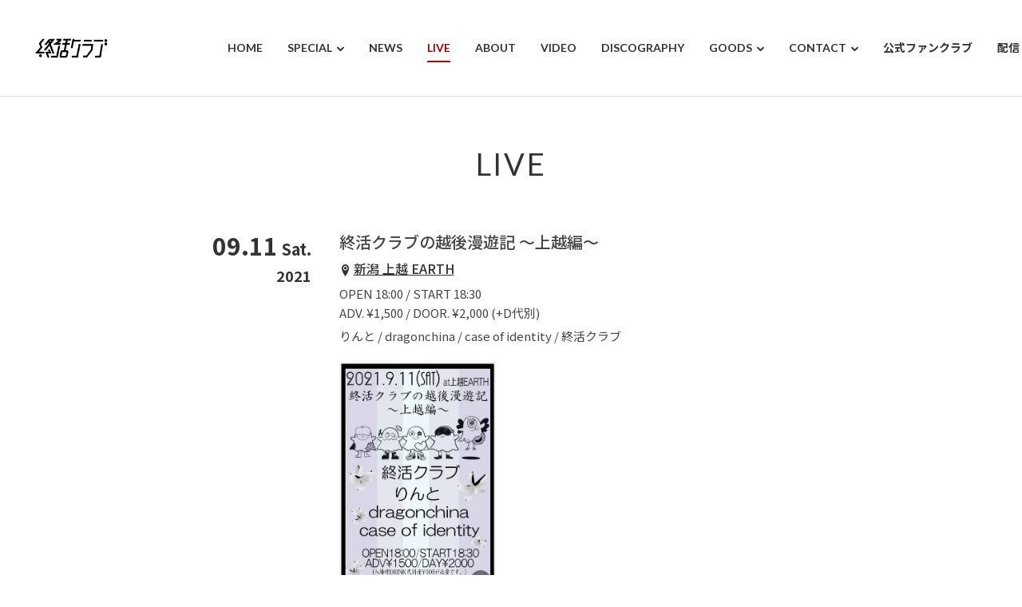

--- FILE ---
content_type: text/html; charset=UTF-8
request_url: http://www.shukatsuclub.info/live/%E7%B5%82%E6%B4%BB%E3%82%AF%E3%83%A9%E3%83%96%E3%81%AE%E8%B6%8A%E5%BE%8C%E6%BC%AB%E9%81%8A%E8%A8%98-%E3%80%9C%E4%B8%8A%E8%B6%8A%E7%B7%A8%E3%80%9C/
body_size: 5995
content:
<!DOCTYPE HTML>
<html lang="ja">

<head>
	<meta charset="utf-8">
	<meta name="viewport" content="width=device-width, initial-scale=1">
	<meta name="format-detection" content="telephone=no">
	<meta name="description" content="終活クラブ Official Web">
	<meta name="keywords" content="終活クラブ,就活クラブ,新潟,バンド,少年あああああ,石栗,イシダヒロキ,羽茂さん,ファイヤー・バード">
	<title>終活クラブの越後漫遊記 〜上越編〜 | 終活クラブ</title>
<meta name='robots' content='max-image-preview:large' />
<link rel='stylesheet' id='wp-block-library-css' href='http://www.shukatsuclub.info/wp-includes/css/dist/block-library/style.min.css?ver=6.5.7' type='text/css' media='all' />
<style id='classic-theme-styles-inline-css' type='text/css'>
/*! This file is auto-generated */
.wp-block-button__link{color:#fff;background-color:#32373c;border-radius:9999px;box-shadow:none;text-decoration:none;padding:calc(.667em + 2px) calc(1.333em + 2px);font-size:1.125em}.wp-block-file__button{background:#32373c;color:#fff;text-decoration:none}
</style>
<style id='global-styles-inline-css' type='text/css'>
body{--wp--preset--color--black: #000000;--wp--preset--color--cyan-bluish-gray: #abb8c3;--wp--preset--color--white: #ffffff;--wp--preset--color--pale-pink: #f78da7;--wp--preset--color--vivid-red: #cf2e2e;--wp--preset--color--luminous-vivid-orange: #ff6900;--wp--preset--color--luminous-vivid-amber: #fcb900;--wp--preset--color--light-green-cyan: #7bdcb5;--wp--preset--color--vivid-green-cyan: #00d084;--wp--preset--color--pale-cyan-blue: #8ed1fc;--wp--preset--color--vivid-cyan-blue: #0693e3;--wp--preset--color--vivid-purple: #9b51e0;--wp--preset--gradient--vivid-cyan-blue-to-vivid-purple: linear-gradient(135deg,rgba(6,147,227,1) 0%,rgb(155,81,224) 100%);--wp--preset--gradient--light-green-cyan-to-vivid-green-cyan: linear-gradient(135deg,rgb(122,220,180) 0%,rgb(0,208,130) 100%);--wp--preset--gradient--luminous-vivid-amber-to-luminous-vivid-orange: linear-gradient(135deg,rgba(252,185,0,1) 0%,rgba(255,105,0,1) 100%);--wp--preset--gradient--luminous-vivid-orange-to-vivid-red: linear-gradient(135deg,rgba(255,105,0,1) 0%,rgb(207,46,46) 100%);--wp--preset--gradient--very-light-gray-to-cyan-bluish-gray: linear-gradient(135deg,rgb(238,238,238) 0%,rgb(169,184,195) 100%);--wp--preset--gradient--cool-to-warm-spectrum: linear-gradient(135deg,rgb(74,234,220) 0%,rgb(151,120,209) 20%,rgb(207,42,186) 40%,rgb(238,44,130) 60%,rgb(251,105,98) 80%,rgb(254,248,76) 100%);--wp--preset--gradient--blush-light-purple: linear-gradient(135deg,rgb(255,206,236) 0%,rgb(152,150,240) 100%);--wp--preset--gradient--blush-bordeaux: linear-gradient(135deg,rgb(254,205,165) 0%,rgb(254,45,45) 50%,rgb(107,0,62) 100%);--wp--preset--gradient--luminous-dusk: linear-gradient(135deg,rgb(255,203,112) 0%,rgb(199,81,192) 50%,rgb(65,88,208) 100%);--wp--preset--gradient--pale-ocean: linear-gradient(135deg,rgb(255,245,203) 0%,rgb(182,227,212) 50%,rgb(51,167,181) 100%);--wp--preset--gradient--electric-grass: linear-gradient(135deg,rgb(202,248,128) 0%,rgb(113,206,126) 100%);--wp--preset--gradient--midnight: linear-gradient(135deg,rgb(2,3,129) 0%,rgb(40,116,252) 100%);--wp--preset--font-size--small: 13px;--wp--preset--font-size--medium: 20px;--wp--preset--font-size--large: 36px;--wp--preset--font-size--x-large: 42px;--wp--preset--spacing--20: 0.44rem;--wp--preset--spacing--30: 0.67rem;--wp--preset--spacing--40: 1rem;--wp--preset--spacing--50: 1.5rem;--wp--preset--spacing--60: 2.25rem;--wp--preset--spacing--70: 3.38rem;--wp--preset--spacing--80: 5.06rem;--wp--preset--shadow--natural: 6px 6px 9px rgba(0, 0, 0, 0.2);--wp--preset--shadow--deep: 12px 12px 50px rgba(0, 0, 0, 0.4);--wp--preset--shadow--sharp: 6px 6px 0px rgba(0, 0, 0, 0.2);--wp--preset--shadow--outlined: 6px 6px 0px -3px rgba(255, 255, 255, 1), 6px 6px rgba(0, 0, 0, 1);--wp--preset--shadow--crisp: 6px 6px 0px rgba(0, 0, 0, 1);}:where(.is-layout-flex){gap: 0.5em;}:where(.is-layout-grid){gap: 0.5em;}body .is-layout-flex{display: flex;}body .is-layout-flex{flex-wrap: wrap;align-items: center;}body .is-layout-flex > *{margin: 0;}body .is-layout-grid{display: grid;}body .is-layout-grid > *{margin: 0;}:where(.wp-block-columns.is-layout-flex){gap: 2em;}:where(.wp-block-columns.is-layout-grid){gap: 2em;}:where(.wp-block-post-template.is-layout-flex){gap: 1.25em;}:where(.wp-block-post-template.is-layout-grid){gap: 1.25em;}.has-black-color{color: var(--wp--preset--color--black) !important;}.has-cyan-bluish-gray-color{color: var(--wp--preset--color--cyan-bluish-gray) !important;}.has-white-color{color: var(--wp--preset--color--white) !important;}.has-pale-pink-color{color: var(--wp--preset--color--pale-pink) !important;}.has-vivid-red-color{color: var(--wp--preset--color--vivid-red) !important;}.has-luminous-vivid-orange-color{color: var(--wp--preset--color--luminous-vivid-orange) !important;}.has-luminous-vivid-amber-color{color: var(--wp--preset--color--luminous-vivid-amber) !important;}.has-light-green-cyan-color{color: var(--wp--preset--color--light-green-cyan) !important;}.has-vivid-green-cyan-color{color: var(--wp--preset--color--vivid-green-cyan) !important;}.has-pale-cyan-blue-color{color: var(--wp--preset--color--pale-cyan-blue) !important;}.has-vivid-cyan-blue-color{color: var(--wp--preset--color--vivid-cyan-blue) !important;}.has-vivid-purple-color{color: var(--wp--preset--color--vivid-purple) !important;}.has-black-background-color{background-color: var(--wp--preset--color--black) !important;}.has-cyan-bluish-gray-background-color{background-color: var(--wp--preset--color--cyan-bluish-gray) !important;}.has-white-background-color{background-color: var(--wp--preset--color--white) !important;}.has-pale-pink-background-color{background-color: var(--wp--preset--color--pale-pink) !important;}.has-vivid-red-background-color{background-color: var(--wp--preset--color--vivid-red) !important;}.has-luminous-vivid-orange-background-color{background-color: var(--wp--preset--color--luminous-vivid-orange) !important;}.has-luminous-vivid-amber-background-color{background-color: var(--wp--preset--color--luminous-vivid-amber) !important;}.has-light-green-cyan-background-color{background-color: var(--wp--preset--color--light-green-cyan) !important;}.has-vivid-green-cyan-background-color{background-color: var(--wp--preset--color--vivid-green-cyan) !important;}.has-pale-cyan-blue-background-color{background-color: var(--wp--preset--color--pale-cyan-blue) !important;}.has-vivid-cyan-blue-background-color{background-color: var(--wp--preset--color--vivid-cyan-blue) !important;}.has-vivid-purple-background-color{background-color: var(--wp--preset--color--vivid-purple) !important;}.has-black-border-color{border-color: var(--wp--preset--color--black) !important;}.has-cyan-bluish-gray-border-color{border-color: var(--wp--preset--color--cyan-bluish-gray) !important;}.has-white-border-color{border-color: var(--wp--preset--color--white) !important;}.has-pale-pink-border-color{border-color: var(--wp--preset--color--pale-pink) !important;}.has-vivid-red-border-color{border-color: var(--wp--preset--color--vivid-red) !important;}.has-luminous-vivid-orange-border-color{border-color: var(--wp--preset--color--luminous-vivid-orange) !important;}.has-luminous-vivid-amber-border-color{border-color: var(--wp--preset--color--luminous-vivid-amber) !important;}.has-light-green-cyan-border-color{border-color: var(--wp--preset--color--light-green-cyan) !important;}.has-vivid-green-cyan-border-color{border-color: var(--wp--preset--color--vivid-green-cyan) !important;}.has-pale-cyan-blue-border-color{border-color: var(--wp--preset--color--pale-cyan-blue) !important;}.has-vivid-cyan-blue-border-color{border-color: var(--wp--preset--color--vivid-cyan-blue) !important;}.has-vivid-purple-border-color{border-color: var(--wp--preset--color--vivid-purple) !important;}.has-vivid-cyan-blue-to-vivid-purple-gradient-background{background: var(--wp--preset--gradient--vivid-cyan-blue-to-vivid-purple) !important;}.has-light-green-cyan-to-vivid-green-cyan-gradient-background{background: var(--wp--preset--gradient--light-green-cyan-to-vivid-green-cyan) !important;}.has-luminous-vivid-amber-to-luminous-vivid-orange-gradient-background{background: var(--wp--preset--gradient--luminous-vivid-amber-to-luminous-vivid-orange) !important;}.has-luminous-vivid-orange-to-vivid-red-gradient-background{background: var(--wp--preset--gradient--luminous-vivid-orange-to-vivid-red) !important;}.has-very-light-gray-to-cyan-bluish-gray-gradient-background{background: var(--wp--preset--gradient--very-light-gray-to-cyan-bluish-gray) !important;}.has-cool-to-warm-spectrum-gradient-background{background: var(--wp--preset--gradient--cool-to-warm-spectrum) !important;}.has-blush-light-purple-gradient-background{background: var(--wp--preset--gradient--blush-light-purple) !important;}.has-blush-bordeaux-gradient-background{background: var(--wp--preset--gradient--blush-bordeaux) !important;}.has-luminous-dusk-gradient-background{background: var(--wp--preset--gradient--luminous-dusk) !important;}.has-pale-ocean-gradient-background{background: var(--wp--preset--gradient--pale-ocean) !important;}.has-electric-grass-gradient-background{background: var(--wp--preset--gradient--electric-grass) !important;}.has-midnight-gradient-background{background: var(--wp--preset--gradient--midnight) !important;}.has-small-font-size{font-size: var(--wp--preset--font-size--small) !important;}.has-medium-font-size{font-size: var(--wp--preset--font-size--medium) !important;}.has-large-font-size{font-size: var(--wp--preset--font-size--large) !important;}.has-x-large-font-size{font-size: var(--wp--preset--font-size--x-large) !important;}
.wp-block-navigation a:where(:not(.wp-element-button)){color: inherit;}
:where(.wp-block-post-template.is-layout-flex){gap: 1.25em;}:where(.wp-block-post-template.is-layout-grid){gap: 1.25em;}
:where(.wp-block-columns.is-layout-flex){gap: 2em;}:where(.wp-block-columns.is-layout-grid){gap: 2em;}
.wp-block-pullquote{font-size: 1.5em;line-height: 1.6;}
</style>
<link rel='stylesheet' id='flexible-table-block-css' href='http://www.shukatsuclub.info/wp-content/plugins/flexible-table-block/build/style-index.css?ver=1714739693' type='text/css' media='all' />
<style id='flexible-table-block-inline-css' type='text/css'>
.wp-block-flexible-table-block-table.wp-block-flexible-table-block-table>table{width:100%;max-width:100%;border-collapse:collapse;}.wp-block-flexible-table-block-table.wp-block-flexible-table-block-table.is-style-stripes tbody tr:nth-child(odd) th{background-color:#f0f0f1;}.wp-block-flexible-table-block-table.wp-block-flexible-table-block-table.is-style-stripes tbody tr:nth-child(odd) td{background-color:#f0f0f1;}.wp-block-flexible-table-block-table.wp-block-flexible-table-block-table.is-style-stripes tbody tr:nth-child(even) th{background-color:#ffffff;}.wp-block-flexible-table-block-table.wp-block-flexible-table-block-table.is-style-stripes tbody tr:nth-child(even) td{background-color:#ffffff;}.wp-block-flexible-table-block-table.wp-block-flexible-table-block-table>table tr th,.wp-block-flexible-table-block-table.wp-block-flexible-table-block-table>table tr td{padding:0.5em;border-width:1px;border-style:solid;border-color:#000000;text-align:left;vertical-align:middle;}.wp-block-flexible-table-block-table.wp-block-flexible-table-block-table>table tr th{background-color:#f0f0f1;}.wp-block-flexible-table-block-table.wp-block-flexible-table-block-table>table tr td{background-color:#ffffff;}@media screen and (min-width:769px){.wp-block-flexible-table-block-table.is-scroll-on-pc{overflow-x:scroll;}.wp-block-flexible-table-block-table.is-scroll-on-pc table{max-width:none;align-self:self-start;}}@media screen and (max-width:768px){.wp-block-flexible-table-block-table.is-scroll-on-mobile{overflow-x:scroll;}.wp-block-flexible-table-block-table.is-scroll-on-mobile table{max-width:none;align-self:self-start;}.wp-block-flexible-table-block-table table.is-stacked-on-mobile th,.wp-block-flexible-table-block-table table.is-stacked-on-mobile td{width:100%!important;display:block;}}
</style>
<link rel='stylesheet' id='pz-linkcard-css' href='//www.shukatsuclub.info/wp-content/uploads/pz-linkcard/style.css?ver=2.5.3.1.310' type='text/css' media='all' />
<link rel='stylesheet' id='wp-pagenavi-css' href='http://www.shukatsuclub.info/wp-content/plugins/wp-pagenavi/pagenavi-css.css?ver=2.70' type='text/css' media='all' />
<link rel="canonical" href="http://www.shukatsuclub.info/live/%e7%b5%82%e6%b4%bb%e3%82%af%e3%83%a9%e3%83%96%e3%81%ae%e8%b6%8a%e5%be%8c%e6%bc%ab%e9%81%8a%e8%a8%98-%e3%80%9c%e4%b8%8a%e8%b6%8a%e7%b7%a8%e3%80%9c/">
	<meta property="og:locale" content="ja_JP">
			<meta property="og:title" content="  終活クラブの越後漫遊記 〜上越編〜" />
		<meta property="og:type" content="article" />
		<meta property="og:description" content="終活クラブ Official Web" />
	<meta property="og:url" content="http://www.shukatsuclub.info" />
	<meta property="og:site_name" content="終活クラブ" />
	<meta property="og:image" content="http://www.shukatsuclub.info/wp-content/uploads/2022/04/shukatsuclub_visual_logo.jpg" />
	<meta property="og:image:secure_url" content="http://www.shukatsuclub.info/wp-content/uploads/2022/04/shukatsuclub_visual_logo.jpg" />
	<meta name="twitter:card" content="summary_large_image" />
			<meta name="twitter:title" content="  終活クラブの越後漫遊記 〜上越編〜" />
		<meta name="twitter:description" content="終活クラブ Official Web" />
	<meta name="twitter:image" content="http://www.shukatsuclub.info/wp-content/uploads/2022/04/shukatsuclub_visual_logo.jpg" />
	<link rel="apple-touch-icon" href="http://www.shukatsuclub.info/wp-content/uploads/2022/04/shukatsu_ghost.png">
	<link rel="icon" href="http://www.shukatsuclub.info/wp-content/uploads/2022/04/shukatsu_ghost.png">
	<link href="http://www.shukatsuclub.info/wp-content/themes/zousanrecordspro/style.css" rel="stylesheet">
	<link rel="stylesheet" type="text/css" href="http://www.shukatsuclub.info/wp-content/themes/zousanrecordspro/css/common/reset.css" media="all">
	<link rel="stylesheet" type="text/css" href="http://www.shukatsuclub.info/wp-content/themes/zousanrecordspro/css/common/base.css" media="all">
	<link rel="stylesheet" type="text/css" href="http://www.shukatsuclub.info/wp-content/themes/zousanrecordspro/css/common/contents.css" media="all">
	<link rel="stylesheet" type="text/css" href="http://www.shukatsuclub.info/wp-content/themes/zousanrecordspro/css/lib/jquery.colorbox_02.css" media="all">
			<link rel="stylesheet" type="text/css" href="http://www.shukatsuclub.info/wp-content/themes/zousanrecordspro/css/live.css" media="all">
		<style>
		:root {
			--link_color: #a80000;
		}
	</style>
			<!-- Global site tag (gtag.js) - Google Analytics -->
		<script async src="https://www.googletagmanager.com/gtag/js?id=G-Z65GH8FX81"></script>
		<script>
			window.dataLayer = window.dataLayer || [];

			function gtag() {
				dataLayer.push(arguments);
			}
			gtag('js', new Date());
			gtag('config', 'G-Z65GH8FX81');
		</script>
		<link rel='dns-prefetch' href='//s.w.org' />
</head>

<body>
	<div class="container">
		<header id="header_wrap">
			<div id="header">
				<div id="logo_set">
					<h1 id="logo"><a href="http://www.shukatsuclub.info/"><img src="http://www.shukatsuclub.info/wp-content/uploads/2025/08/S__5857292_0.jpg" alt="終活クラブ"></a></h1>
				</div>
				<p id="gnav_btn" class="menu"><span></span><span></span><span></span></p>
				<nav id="gnav">
					<ul id="gnav_list" class="link_color">
						<li id="menu-item-25" class="menu-item menu-item-type-custom menu-item-object-custom menu-item-home menu-item-25"><a href="https://www.shukatsuclub.info/"><span>HOME</span></a></li>
<li id="menu-item-1031" class="menu-item menu-item-type-custom menu-item-object-custom menu-item-has-children menu-item-1031"><a><span>SPECIAL</span></a>
<ul class="sub-menu">
	<li id="menu-item-1776" class="menu-item menu-item-type-custom menu-item-object-custom menu-item-1776"><a href="https://shukatsuclub.info/interview/"><span>INTERVIEW</span></a></li>
	<li id="menu-item-2355" class="menu-item menu-item-type-custom menu-item-object-custom menu-item-2355"><a href="https://shukatsuclub.info/susume/"><span>1stFullAlbum『終活のススメ』特設サイト</span></a></li>
	<li id="menu-item-1774" class="menu-item menu-item-type-custom menu-item-object-custom menu-item-1774"><a href="https://shukatsuclub.info/tebiki/"><span>2ndFullAlbum『終活のてびき』特設サイト</span></a></li>
</ul>
</li>
<li id="menu-item-1003" class="menu-item menu-item-type-custom menu-item-object-custom menu-item-1003"><a href="https://www.shukatsuclub.info/news/"><span>NEWS</span></a></li>
<li id="menu-item-22" class="menu-item menu-item-type-custom menu-item-object-custom menu-item-22"><a href="https://www.shukatsuclub.info/live/"><span>LIVE</span></a></li>
<li id="menu-item-117" class="menu-item menu-item-type-post_type menu-item-object-page menu-item-117"><a href="http://www.shukatsuclub.info/about/"><span>ABOUT</span></a></li>
<li id="menu-item-23" class="menu-item menu-item-type-custom menu-item-object-custom menu-item-23"><a href="https://www.shukatsuclub.info/video/"><span>VIDEO</span></a></li>
<li id="menu-item-24" class="menu-item menu-item-type-custom menu-item-object-custom menu-item-24"><a href="https://www.shukatsuclub.info/discography/"><span>DISCOGRAPHY</span></a></li>
<li id="menu-item-788" class="menu-item menu-item-type-custom menu-item-object-custom menu-item-has-children menu-item-788"><a href="https://www.shukatsuclub.info/goods/"><span>GOODS</span></a>
<ul class="sub-menu">
	<li id="menu-item-2391" class="menu-item menu-item-type-post_type menu-item-object-page menu-item-2391"><a href="http://www.shukatsuclub.info/goods/"><span>GOODS</span></a></li>
	<li id="menu-item-2390" class="menu-item menu-item-type-custom menu-item-object-custom menu-item-2390"><a href="https://shukatsu.fashionstore.jp/"><span>終活商店(通販)</span></a></li>
</ul>
</li>
<li id="menu-item-18" class="menu-item menu-item-type-post_type menu-item-object-page menu-item-has-children menu-item-18"><a href="http://www.shukatsuclub.info/contact/"><span>CONTACT</span></a>
<ul class="sub-menu">
	<li id="menu-item-1860" class="menu-item menu-item-type-post_type menu-item-object-page menu-item-1860"><a href="http://www.shukatsuclub.info/request/"><span>REQUEST</span></a></li>
</ul>
</li>
<li id="menu-item-2305" class="menu-item menu-item-type-custom menu-item-object-custom menu-item-2305"><a href="https://fanicon.net/fancommunities/6250"><span>公式ファンクラブ</span></a></li>
<li id="menu-item-1756" class="menu-item menu-item-type-custom menu-item-object-custom menu-item-1756"><a href="https://lit.link/shukatsuclub"><span>配信リンク</span></a></li>
					</ul>
					<ul class="sns_icon display_none_pc">
																			<li><a href="https://instagram.com/shukatsuclub" target="_blank"><i class="icon icon-instagram"></i></a></li>
																			<li><a href="https://twitter.com/shukatsuclub" target="_blank"><i class="icon icon-x"></i></a></li>
																			<li><a href="https://www.youtube.com/channel/UCAfOjKRttdUSav52hUQMcFQ" target="_blank"><i class="icon icon-youtube"></i></a></li>
																			<li><a href="https://open.spotify.com/artist/3R2FK3WS1nBCJuaerq98Ra" target="_blank"><i class="icon icon-spotify"></i></a></li>
																															<li><a href="https://www.tiktok.com/@shukatsuclub" target="_blank"><i class="icon icon-tiktok"></i></a></li>
											</ul>
				</nav>
			</div>
		</header><div id="contents_wrap">
	<div id="live_contents" class="contents fadein">
		<section class="area">
			<div class="hgroup">
				<h1 class="heading01">LIVE</h1>
			</div>
			<div id="live_box" class="box w800">
				<div class="part live_part">
					<ul class="live_ul">
						<li class="live_li">
							<div class="live_date">
																<p class="live_day">09.11<span class="live_week">Sat.</span><br class="display_none_sp"><span class="live_year">2021</span></p>
							</div>
							<div class="live_cont">
								<h4 class="live_title heading04">終活クラブの越後漫遊記 〜上越編〜</h4>
																	<p class="live_place link_color"><i class="icon-location2"></i><a href="https://livehouse-earth.com/" target="_blank">新潟 上越 EARTH</a></p>
																									<p class="live_time">OPEN 18:00 / START 18:30</p>
																									<p class="live_price">ADV. ¥1,500 / DOOR. ¥2,000 (+D代別)</p>
																									<p class="live_act">りんと / dragonchina / case of identity / 終活クラブ</p>
																																	<ul class="clm3_pc clm3_tb clm2_sp img_ul">
																					<li class="list_cont img_li">
												<p class="pic live_img btn"><a href="http://www.shukatsuclub.info/wp-content/uploads/2022/04/33D69A2A-9A8E-435F-B1F0-30F97F0364E1.jpg" class="zoom"><img src="http://www.shukatsuclub.info/wp-content/uploads/2022/04/33D69A2A-9A8E-435F-B1F0-30F97F0364E1.jpg" alt="終活クラブの越後漫遊記 〜上越編〜"><span class="icon icon-zoom"></span></a></p>
											</li>
																			</ul>
																															</div>
						</li>
					</ul>
				</div>
				<div class="part">
					<p><a href="javascript:history.back();" class="button btn_small btn_modoru"><span><i class="icon icon-chevron-left-solid"></i>BACK</span></a></p>
				</div>
			</div>
		</section>
	</div>
</div>
		<footer id="footer_wrap">
							<div id="sns_wrap">
					<ul class="sns_icon">
																			<li><a href="https://instagram.com/shukatsuclub" target="_blank"><i class="icon icon-instagram"></i></a></li>
																			<li><a href="https://twitter.com/shukatsuclub" target="_blank"><i class="icon icon-x"></i></a></li>
																			<li><a href="https://www.youtube.com/channel/UCAfOjKRttdUSav52hUQMcFQ" target="_blank"><i class="icon icon-youtube"></i></a></li>
																			<li><a href="https://open.spotify.com/artist/3R2FK3WS1nBCJuaerq98Ra" target="_blank"><i class="icon icon-spotify"></i></a></li>
																															<li><a href="https://www.tiktok.com/@shukatsuclub" target="_blank"><i class="icon icon-tiktok"></i></a></li>
											</ul>
				</div>
									<div id="copyright_wrap">
				<p id="copyright"><small>© 2022 終活クラブ</small></p>
			</div>
			<div id="pagetop"><a href=".header" class="button"><span class="icon icon-arrow-to-top"></span></a></div>
		</footer>
		<script type="text/javascript" src="https://www.google.com/recaptcha/api.js?render=6LcqNIopAAAAAD32eN64aAdzcnPPONZYhZBnouWn&amp;ver=3.0" id="google-recaptcha-js"></script>
<script type="text/javascript" src="http://www.shukatsuclub.info/wp-includes/js/dist/vendor/wp-polyfill-inert.min.js?ver=3.1.2" id="wp-polyfill-inert-js"></script>
<script type="text/javascript" src="http://www.shukatsuclub.info/wp-includes/js/dist/vendor/regenerator-runtime.min.js?ver=0.14.0" id="regenerator-runtime-js"></script>
<script type="text/javascript" src="http://www.shukatsuclub.info/wp-includes/js/dist/vendor/wp-polyfill.min.js?ver=3.15.0" id="wp-polyfill-js"></script>
<script type="text/javascript" id="wpcf7-recaptcha-js-extra">
/* <![CDATA[ */
var wpcf7_recaptcha = {"sitekey":"6LcqNIopAAAAAD32eN64aAdzcnPPONZYhZBnouWn","actions":{"homepage":"homepage","contactform":"contactform"}};
/* ]]> */
</script>
<script type="text/javascript" src="http://www.shukatsuclub.info/wp-content/plugins/contact-form-7/modules/recaptcha/index.js?ver=5.9.8" id="wpcf7-recaptcha-js"></script>
		</div>
		<script src="https://ajax.googleapis.com/ajax/libs/jquery/3.4.1/jquery.min.js"></script>
		<script src="http://www.shukatsuclub.info/wp-content/themes/zousanrecordspro/js/lib.js" charset="utf-8"></script>
		<script src="http://www.shukatsuclub.info/wp-content/themes/zousanrecordspro/js/frame.js" charset="utf-8"></script>
		<script src="http://www.shukatsuclub.info/wp-content/themes/zousanrecordspro/js/base.js" charset="utf-8"></script>
					<script src="http://www.shukatsuclub.info/wp-content/themes/zousanrecordspro/js/jquery.colorbox.js" charset="utf-8"></script>
			<script src="http://www.shukatsuclub.info/wp-content/themes/zousanrecordspro/js/live.js" charset="utf-8"></script>
				</body>

		</html>

--- FILE ---
content_type: text/html; charset=utf-8
request_url: https://www.google.com/recaptcha/api2/anchor?ar=1&k=6LcqNIopAAAAAD32eN64aAdzcnPPONZYhZBnouWn&co=aHR0cDovL3d3dy5zaHVrYXRzdWNsdWIuaW5mbzo4MA..&hl=en&v=PoyoqOPhxBO7pBk68S4YbpHZ&size=invisible&anchor-ms=20000&execute-ms=30000&cb=aro9ys86op4q
body_size: 48623
content:
<!DOCTYPE HTML><html dir="ltr" lang="en"><head><meta http-equiv="Content-Type" content="text/html; charset=UTF-8">
<meta http-equiv="X-UA-Compatible" content="IE=edge">
<title>reCAPTCHA</title>
<style type="text/css">
/* cyrillic-ext */
@font-face {
  font-family: 'Roboto';
  font-style: normal;
  font-weight: 400;
  font-stretch: 100%;
  src: url(//fonts.gstatic.com/s/roboto/v48/KFO7CnqEu92Fr1ME7kSn66aGLdTylUAMa3GUBHMdazTgWw.woff2) format('woff2');
  unicode-range: U+0460-052F, U+1C80-1C8A, U+20B4, U+2DE0-2DFF, U+A640-A69F, U+FE2E-FE2F;
}
/* cyrillic */
@font-face {
  font-family: 'Roboto';
  font-style: normal;
  font-weight: 400;
  font-stretch: 100%;
  src: url(//fonts.gstatic.com/s/roboto/v48/KFO7CnqEu92Fr1ME7kSn66aGLdTylUAMa3iUBHMdazTgWw.woff2) format('woff2');
  unicode-range: U+0301, U+0400-045F, U+0490-0491, U+04B0-04B1, U+2116;
}
/* greek-ext */
@font-face {
  font-family: 'Roboto';
  font-style: normal;
  font-weight: 400;
  font-stretch: 100%;
  src: url(//fonts.gstatic.com/s/roboto/v48/KFO7CnqEu92Fr1ME7kSn66aGLdTylUAMa3CUBHMdazTgWw.woff2) format('woff2');
  unicode-range: U+1F00-1FFF;
}
/* greek */
@font-face {
  font-family: 'Roboto';
  font-style: normal;
  font-weight: 400;
  font-stretch: 100%;
  src: url(//fonts.gstatic.com/s/roboto/v48/KFO7CnqEu92Fr1ME7kSn66aGLdTylUAMa3-UBHMdazTgWw.woff2) format('woff2');
  unicode-range: U+0370-0377, U+037A-037F, U+0384-038A, U+038C, U+038E-03A1, U+03A3-03FF;
}
/* math */
@font-face {
  font-family: 'Roboto';
  font-style: normal;
  font-weight: 400;
  font-stretch: 100%;
  src: url(//fonts.gstatic.com/s/roboto/v48/KFO7CnqEu92Fr1ME7kSn66aGLdTylUAMawCUBHMdazTgWw.woff2) format('woff2');
  unicode-range: U+0302-0303, U+0305, U+0307-0308, U+0310, U+0312, U+0315, U+031A, U+0326-0327, U+032C, U+032F-0330, U+0332-0333, U+0338, U+033A, U+0346, U+034D, U+0391-03A1, U+03A3-03A9, U+03B1-03C9, U+03D1, U+03D5-03D6, U+03F0-03F1, U+03F4-03F5, U+2016-2017, U+2034-2038, U+203C, U+2040, U+2043, U+2047, U+2050, U+2057, U+205F, U+2070-2071, U+2074-208E, U+2090-209C, U+20D0-20DC, U+20E1, U+20E5-20EF, U+2100-2112, U+2114-2115, U+2117-2121, U+2123-214F, U+2190, U+2192, U+2194-21AE, U+21B0-21E5, U+21F1-21F2, U+21F4-2211, U+2213-2214, U+2216-22FF, U+2308-230B, U+2310, U+2319, U+231C-2321, U+2336-237A, U+237C, U+2395, U+239B-23B7, U+23D0, U+23DC-23E1, U+2474-2475, U+25AF, U+25B3, U+25B7, U+25BD, U+25C1, U+25CA, U+25CC, U+25FB, U+266D-266F, U+27C0-27FF, U+2900-2AFF, U+2B0E-2B11, U+2B30-2B4C, U+2BFE, U+3030, U+FF5B, U+FF5D, U+1D400-1D7FF, U+1EE00-1EEFF;
}
/* symbols */
@font-face {
  font-family: 'Roboto';
  font-style: normal;
  font-weight: 400;
  font-stretch: 100%;
  src: url(//fonts.gstatic.com/s/roboto/v48/KFO7CnqEu92Fr1ME7kSn66aGLdTylUAMaxKUBHMdazTgWw.woff2) format('woff2');
  unicode-range: U+0001-000C, U+000E-001F, U+007F-009F, U+20DD-20E0, U+20E2-20E4, U+2150-218F, U+2190, U+2192, U+2194-2199, U+21AF, U+21E6-21F0, U+21F3, U+2218-2219, U+2299, U+22C4-22C6, U+2300-243F, U+2440-244A, U+2460-24FF, U+25A0-27BF, U+2800-28FF, U+2921-2922, U+2981, U+29BF, U+29EB, U+2B00-2BFF, U+4DC0-4DFF, U+FFF9-FFFB, U+10140-1018E, U+10190-1019C, U+101A0, U+101D0-101FD, U+102E0-102FB, U+10E60-10E7E, U+1D2C0-1D2D3, U+1D2E0-1D37F, U+1F000-1F0FF, U+1F100-1F1AD, U+1F1E6-1F1FF, U+1F30D-1F30F, U+1F315, U+1F31C, U+1F31E, U+1F320-1F32C, U+1F336, U+1F378, U+1F37D, U+1F382, U+1F393-1F39F, U+1F3A7-1F3A8, U+1F3AC-1F3AF, U+1F3C2, U+1F3C4-1F3C6, U+1F3CA-1F3CE, U+1F3D4-1F3E0, U+1F3ED, U+1F3F1-1F3F3, U+1F3F5-1F3F7, U+1F408, U+1F415, U+1F41F, U+1F426, U+1F43F, U+1F441-1F442, U+1F444, U+1F446-1F449, U+1F44C-1F44E, U+1F453, U+1F46A, U+1F47D, U+1F4A3, U+1F4B0, U+1F4B3, U+1F4B9, U+1F4BB, U+1F4BF, U+1F4C8-1F4CB, U+1F4D6, U+1F4DA, U+1F4DF, U+1F4E3-1F4E6, U+1F4EA-1F4ED, U+1F4F7, U+1F4F9-1F4FB, U+1F4FD-1F4FE, U+1F503, U+1F507-1F50B, U+1F50D, U+1F512-1F513, U+1F53E-1F54A, U+1F54F-1F5FA, U+1F610, U+1F650-1F67F, U+1F687, U+1F68D, U+1F691, U+1F694, U+1F698, U+1F6AD, U+1F6B2, U+1F6B9-1F6BA, U+1F6BC, U+1F6C6-1F6CF, U+1F6D3-1F6D7, U+1F6E0-1F6EA, U+1F6F0-1F6F3, U+1F6F7-1F6FC, U+1F700-1F7FF, U+1F800-1F80B, U+1F810-1F847, U+1F850-1F859, U+1F860-1F887, U+1F890-1F8AD, U+1F8B0-1F8BB, U+1F8C0-1F8C1, U+1F900-1F90B, U+1F93B, U+1F946, U+1F984, U+1F996, U+1F9E9, U+1FA00-1FA6F, U+1FA70-1FA7C, U+1FA80-1FA89, U+1FA8F-1FAC6, U+1FACE-1FADC, U+1FADF-1FAE9, U+1FAF0-1FAF8, U+1FB00-1FBFF;
}
/* vietnamese */
@font-face {
  font-family: 'Roboto';
  font-style: normal;
  font-weight: 400;
  font-stretch: 100%;
  src: url(//fonts.gstatic.com/s/roboto/v48/KFO7CnqEu92Fr1ME7kSn66aGLdTylUAMa3OUBHMdazTgWw.woff2) format('woff2');
  unicode-range: U+0102-0103, U+0110-0111, U+0128-0129, U+0168-0169, U+01A0-01A1, U+01AF-01B0, U+0300-0301, U+0303-0304, U+0308-0309, U+0323, U+0329, U+1EA0-1EF9, U+20AB;
}
/* latin-ext */
@font-face {
  font-family: 'Roboto';
  font-style: normal;
  font-weight: 400;
  font-stretch: 100%;
  src: url(//fonts.gstatic.com/s/roboto/v48/KFO7CnqEu92Fr1ME7kSn66aGLdTylUAMa3KUBHMdazTgWw.woff2) format('woff2');
  unicode-range: U+0100-02BA, U+02BD-02C5, U+02C7-02CC, U+02CE-02D7, U+02DD-02FF, U+0304, U+0308, U+0329, U+1D00-1DBF, U+1E00-1E9F, U+1EF2-1EFF, U+2020, U+20A0-20AB, U+20AD-20C0, U+2113, U+2C60-2C7F, U+A720-A7FF;
}
/* latin */
@font-face {
  font-family: 'Roboto';
  font-style: normal;
  font-weight: 400;
  font-stretch: 100%;
  src: url(//fonts.gstatic.com/s/roboto/v48/KFO7CnqEu92Fr1ME7kSn66aGLdTylUAMa3yUBHMdazQ.woff2) format('woff2');
  unicode-range: U+0000-00FF, U+0131, U+0152-0153, U+02BB-02BC, U+02C6, U+02DA, U+02DC, U+0304, U+0308, U+0329, U+2000-206F, U+20AC, U+2122, U+2191, U+2193, U+2212, U+2215, U+FEFF, U+FFFD;
}
/* cyrillic-ext */
@font-face {
  font-family: 'Roboto';
  font-style: normal;
  font-weight: 500;
  font-stretch: 100%;
  src: url(//fonts.gstatic.com/s/roboto/v48/KFO7CnqEu92Fr1ME7kSn66aGLdTylUAMa3GUBHMdazTgWw.woff2) format('woff2');
  unicode-range: U+0460-052F, U+1C80-1C8A, U+20B4, U+2DE0-2DFF, U+A640-A69F, U+FE2E-FE2F;
}
/* cyrillic */
@font-face {
  font-family: 'Roboto';
  font-style: normal;
  font-weight: 500;
  font-stretch: 100%;
  src: url(//fonts.gstatic.com/s/roboto/v48/KFO7CnqEu92Fr1ME7kSn66aGLdTylUAMa3iUBHMdazTgWw.woff2) format('woff2');
  unicode-range: U+0301, U+0400-045F, U+0490-0491, U+04B0-04B1, U+2116;
}
/* greek-ext */
@font-face {
  font-family: 'Roboto';
  font-style: normal;
  font-weight: 500;
  font-stretch: 100%;
  src: url(//fonts.gstatic.com/s/roboto/v48/KFO7CnqEu92Fr1ME7kSn66aGLdTylUAMa3CUBHMdazTgWw.woff2) format('woff2');
  unicode-range: U+1F00-1FFF;
}
/* greek */
@font-face {
  font-family: 'Roboto';
  font-style: normal;
  font-weight: 500;
  font-stretch: 100%;
  src: url(//fonts.gstatic.com/s/roboto/v48/KFO7CnqEu92Fr1ME7kSn66aGLdTylUAMa3-UBHMdazTgWw.woff2) format('woff2');
  unicode-range: U+0370-0377, U+037A-037F, U+0384-038A, U+038C, U+038E-03A1, U+03A3-03FF;
}
/* math */
@font-face {
  font-family: 'Roboto';
  font-style: normal;
  font-weight: 500;
  font-stretch: 100%;
  src: url(//fonts.gstatic.com/s/roboto/v48/KFO7CnqEu92Fr1ME7kSn66aGLdTylUAMawCUBHMdazTgWw.woff2) format('woff2');
  unicode-range: U+0302-0303, U+0305, U+0307-0308, U+0310, U+0312, U+0315, U+031A, U+0326-0327, U+032C, U+032F-0330, U+0332-0333, U+0338, U+033A, U+0346, U+034D, U+0391-03A1, U+03A3-03A9, U+03B1-03C9, U+03D1, U+03D5-03D6, U+03F0-03F1, U+03F4-03F5, U+2016-2017, U+2034-2038, U+203C, U+2040, U+2043, U+2047, U+2050, U+2057, U+205F, U+2070-2071, U+2074-208E, U+2090-209C, U+20D0-20DC, U+20E1, U+20E5-20EF, U+2100-2112, U+2114-2115, U+2117-2121, U+2123-214F, U+2190, U+2192, U+2194-21AE, U+21B0-21E5, U+21F1-21F2, U+21F4-2211, U+2213-2214, U+2216-22FF, U+2308-230B, U+2310, U+2319, U+231C-2321, U+2336-237A, U+237C, U+2395, U+239B-23B7, U+23D0, U+23DC-23E1, U+2474-2475, U+25AF, U+25B3, U+25B7, U+25BD, U+25C1, U+25CA, U+25CC, U+25FB, U+266D-266F, U+27C0-27FF, U+2900-2AFF, U+2B0E-2B11, U+2B30-2B4C, U+2BFE, U+3030, U+FF5B, U+FF5D, U+1D400-1D7FF, U+1EE00-1EEFF;
}
/* symbols */
@font-face {
  font-family: 'Roboto';
  font-style: normal;
  font-weight: 500;
  font-stretch: 100%;
  src: url(//fonts.gstatic.com/s/roboto/v48/KFO7CnqEu92Fr1ME7kSn66aGLdTylUAMaxKUBHMdazTgWw.woff2) format('woff2');
  unicode-range: U+0001-000C, U+000E-001F, U+007F-009F, U+20DD-20E0, U+20E2-20E4, U+2150-218F, U+2190, U+2192, U+2194-2199, U+21AF, U+21E6-21F0, U+21F3, U+2218-2219, U+2299, U+22C4-22C6, U+2300-243F, U+2440-244A, U+2460-24FF, U+25A0-27BF, U+2800-28FF, U+2921-2922, U+2981, U+29BF, U+29EB, U+2B00-2BFF, U+4DC0-4DFF, U+FFF9-FFFB, U+10140-1018E, U+10190-1019C, U+101A0, U+101D0-101FD, U+102E0-102FB, U+10E60-10E7E, U+1D2C0-1D2D3, U+1D2E0-1D37F, U+1F000-1F0FF, U+1F100-1F1AD, U+1F1E6-1F1FF, U+1F30D-1F30F, U+1F315, U+1F31C, U+1F31E, U+1F320-1F32C, U+1F336, U+1F378, U+1F37D, U+1F382, U+1F393-1F39F, U+1F3A7-1F3A8, U+1F3AC-1F3AF, U+1F3C2, U+1F3C4-1F3C6, U+1F3CA-1F3CE, U+1F3D4-1F3E0, U+1F3ED, U+1F3F1-1F3F3, U+1F3F5-1F3F7, U+1F408, U+1F415, U+1F41F, U+1F426, U+1F43F, U+1F441-1F442, U+1F444, U+1F446-1F449, U+1F44C-1F44E, U+1F453, U+1F46A, U+1F47D, U+1F4A3, U+1F4B0, U+1F4B3, U+1F4B9, U+1F4BB, U+1F4BF, U+1F4C8-1F4CB, U+1F4D6, U+1F4DA, U+1F4DF, U+1F4E3-1F4E6, U+1F4EA-1F4ED, U+1F4F7, U+1F4F9-1F4FB, U+1F4FD-1F4FE, U+1F503, U+1F507-1F50B, U+1F50D, U+1F512-1F513, U+1F53E-1F54A, U+1F54F-1F5FA, U+1F610, U+1F650-1F67F, U+1F687, U+1F68D, U+1F691, U+1F694, U+1F698, U+1F6AD, U+1F6B2, U+1F6B9-1F6BA, U+1F6BC, U+1F6C6-1F6CF, U+1F6D3-1F6D7, U+1F6E0-1F6EA, U+1F6F0-1F6F3, U+1F6F7-1F6FC, U+1F700-1F7FF, U+1F800-1F80B, U+1F810-1F847, U+1F850-1F859, U+1F860-1F887, U+1F890-1F8AD, U+1F8B0-1F8BB, U+1F8C0-1F8C1, U+1F900-1F90B, U+1F93B, U+1F946, U+1F984, U+1F996, U+1F9E9, U+1FA00-1FA6F, U+1FA70-1FA7C, U+1FA80-1FA89, U+1FA8F-1FAC6, U+1FACE-1FADC, U+1FADF-1FAE9, U+1FAF0-1FAF8, U+1FB00-1FBFF;
}
/* vietnamese */
@font-face {
  font-family: 'Roboto';
  font-style: normal;
  font-weight: 500;
  font-stretch: 100%;
  src: url(//fonts.gstatic.com/s/roboto/v48/KFO7CnqEu92Fr1ME7kSn66aGLdTylUAMa3OUBHMdazTgWw.woff2) format('woff2');
  unicode-range: U+0102-0103, U+0110-0111, U+0128-0129, U+0168-0169, U+01A0-01A1, U+01AF-01B0, U+0300-0301, U+0303-0304, U+0308-0309, U+0323, U+0329, U+1EA0-1EF9, U+20AB;
}
/* latin-ext */
@font-face {
  font-family: 'Roboto';
  font-style: normal;
  font-weight: 500;
  font-stretch: 100%;
  src: url(//fonts.gstatic.com/s/roboto/v48/KFO7CnqEu92Fr1ME7kSn66aGLdTylUAMa3KUBHMdazTgWw.woff2) format('woff2');
  unicode-range: U+0100-02BA, U+02BD-02C5, U+02C7-02CC, U+02CE-02D7, U+02DD-02FF, U+0304, U+0308, U+0329, U+1D00-1DBF, U+1E00-1E9F, U+1EF2-1EFF, U+2020, U+20A0-20AB, U+20AD-20C0, U+2113, U+2C60-2C7F, U+A720-A7FF;
}
/* latin */
@font-face {
  font-family: 'Roboto';
  font-style: normal;
  font-weight: 500;
  font-stretch: 100%;
  src: url(//fonts.gstatic.com/s/roboto/v48/KFO7CnqEu92Fr1ME7kSn66aGLdTylUAMa3yUBHMdazQ.woff2) format('woff2');
  unicode-range: U+0000-00FF, U+0131, U+0152-0153, U+02BB-02BC, U+02C6, U+02DA, U+02DC, U+0304, U+0308, U+0329, U+2000-206F, U+20AC, U+2122, U+2191, U+2193, U+2212, U+2215, U+FEFF, U+FFFD;
}
/* cyrillic-ext */
@font-face {
  font-family: 'Roboto';
  font-style: normal;
  font-weight: 900;
  font-stretch: 100%;
  src: url(//fonts.gstatic.com/s/roboto/v48/KFO7CnqEu92Fr1ME7kSn66aGLdTylUAMa3GUBHMdazTgWw.woff2) format('woff2');
  unicode-range: U+0460-052F, U+1C80-1C8A, U+20B4, U+2DE0-2DFF, U+A640-A69F, U+FE2E-FE2F;
}
/* cyrillic */
@font-face {
  font-family: 'Roboto';
  font-style: normal;
  font-weight: 900;
  font-stretch: 100%;
  src: url(//fonts.gstatic.com/s/roboto/v48/KFO7CnqEu92Fr1ME7kSn66aGLdTylUAMa3iUBHMdazTgWw.woff2) format('woff2');
  unicode-range: U+0301, U+0400-045F, U+0490-0491, U+04B0-04B1, U+2116;
}
/* greek-ext */
@font-face {
  font-family: 'Roboto';
  font-style: normal;
  font-weight: 900;
  font-stretch: 100%;
  src: url(//fonts.gstatic.com/s/roboto/v48/KFO7CnqEu92Fr1ME7kSn66aGLdTylUAMa3CUBHMdazTgWw.woff2) format('woff2');
  unicode-range: U+1F00-1FFF;
}
/* greek */
@font-face {
  font-family: 'Roboto';
  font-style: normal;
  font-weight: 900;
  font-stretch: 100%;
  src: url(//fonts.gstatic.com/s/roboto/v48/KFO7CnqEu92Fr1ME7kSn66aGLdTylUAMa3-UBHMdazTgWw.woff2) format('woff2');
  unicode-range: U+0370-0377, U+037A-037F, U+0384-038A, U+038C, U+038E-03A1, U+03A3-03FF;
}
/* math */
@font-face {
  font-family: 'Roboto';
  font-style: normal;
  font-weight: 900;
  font-stretch: 100%;
  src: url(//fonts.gstatic.com/s/roboto/v48/KFO7CnqEu92Fr1ME7kSn66aGLdTylUAMawCUBHMdazTgWw.woff2) format('woff2');
  unicode-range: U+0302-0303, U+0305, U+0307-0308, U+0310, U+0312, U+0315, U+031A, U+0326-0327, U+032C, U+032F-0330, U+0332-0333, U+0338, U+033A, U+0346, U+034D, U+0391-03A1, U+03A3-03A9, U+03B1-03C9, U+03D1, U+03D5-03D6, U+03F0-03F1, U+03F4-03F5, U+2016-2017, U+2034-2038, U+203C, U+2040, U+2043, U+2047, U+2050, U+2057, U+205F, U+2070-2071, U+2074-208E, U+2090-209C, U+20D0-20DC, U+20E1, U+20E5-20EF, U+2100-2112, U+2114-2115, U+2117-2121, U+2123-214F, U+2190, U+2192, U+2194-21AE, U+21B0-21E5, U+21F1-21F2, U+21F4-2211, U+2213-2214, U+2216-22FF, U+2308-230B, U+2310, U+2319, U+231C-2321, U+2336-237A, U+237C, U+2395, U+239B-23B7, U+23D0, U+23DC-23E1, U+2474-2475, U+25AF, U+25B3, U+25B7, U+25BD, U+25C1, U+25CA, U+25CC, U+25FB, U+266D-266F, U+27C0-27FF, U+2900-2AFF, U+2B0E-2B11, U+2B30-2B4C, U+2BFE, U+3030, U+FF5B, U+FF5D, U+1D400-1D7FF, U+1EE00-1EEFF;
}
/* symbols */
@font-face {
  font-family: 'Roboto';
  font-style: normal;
  font-weight: 900;
  font-stretch: 100%;
  src: url(//fonts.gstatic.com/s/roboto/v48/KFO7CnqEu92Fr1ME7kSn66aGLdTylUAMaxKUBHMdazTgWw.woff2) format('woff2');
  unicode-range: U+0001-000C, U+000E-001F, U+007F-009F, U+20DD-20E0, U+20E2-20E4, U+2150-218F, U+2190, U+2192, U+2194-2199, U+21AF, U+21E6-21F0, U+21F3, U+2218-2219, U+2299, U+22C4-22C6, U+2300-243F, U+2440-244A, U+2460-24FF, U+25A0-27BF, U+2800-28FF, U+2921-2922, U+2981, U+29BF, U+29EB, U+2B00-2BFF, U+4DC0-4DFF, U+FFF9-FFFB, U+10140-1018E, U+10190-1019C, U+101A0, U+101D0-101FD, U+102E0-102FB, U+10E60-10E7E, U+1D2C0-1D2D3, U+1D2E0-1D37F, U+1F000-1F0FF, U+1F100-1F1AD, U+1F1E6-1F1FF, U+1F30D-1F30F, U+1F315, U+1F31C, U+1F31E, U+1F320-1F32C, U+1F336, U+1F378, U+1F37D, U+1F382, U+1F393-1F39F, U+1F3A7-1F3A8, U+1F3AC-1F3AF, U+1F3C2, U+1F3C4-1F3C6, U+1F3CA-1F3CE, U+1F3D4-1F3E0, U+1F3ED, U+1F3F1-1F3F3, U+1F3F5-1F3F7, U+1F408, U+1F415, U+1F41F, U+1F426, U+1F43F, U+1F441-1F442, U+1F444, U+1F446-1F449, U+1F44C-1F44E, U+1F453, U+1F46A, U+1F47D, U+1F4A3, U+1F4B0, U+1F4B3, U+1F4B9, U+1F4BB, U+1F4BF, U+1F4C8-1F4CB, U+1F4D6, U+1F4DA, U+1F4DF, U+1F4E3-1F4E6, U+1F4EA-1F4ED, U+1F4F7, U+1F4F9-1F4FB, U+1F4FD-1F4FE, U+1F503, U+1F507-1F50B, U+1F50D, U+1F512-1F513, U+1F53E-1F54A, U+1F54F-1F5FA, U+1F610, U+1F650-1F67F, U+1F687, U+1F68D, U+1F691, U+1F694, U+1F698, U+1F6AD, U+1F6B2, U+1F6B9-1F6BA, U+1F6BC, U+1F6C6-1F6CF, U+1F6D3-1F6D7, U+1F6E0-1F6EA, U+1F6F0-1F6F3, U+1F6F7-1F6FC, U+1F700-1F7FF, U+1F800-1F80B, U+1F810-1F847, U+1F850-1F859, U+1F860-1F887, U+1F890-1F8AD, U+1F8B0-1F8BB, U+1F8C0-1F8C1, U+1F900-1F90B, U+1F93B, U+1F946, U+1F984, U+1F996, U+1F9E9, U+1FA00-1FA6F, U+1FA70-1FA7C, U+1FA80-1FA89, U+1FA8F-1FAC6, U+1FACE-1FADC, U+1FADF-1FAE9, U+1FAF0-1FAF8, U+1FB00-1FBFF;
}
/* vietnamese */
@font-face {
  font-family: 'Roboto';
  font-style: normal;
  font-weight: 900;
  font-stretch: 100%;
  src: url(//fonts.gstatic.com/s/roboto/v48/KFO7CnqEu92Fr1ME7kSn66aGLdTylUAMa3OUBHMdazTgWw.woff2) format('woff2');
  unicode-range: U+0102-0103, U+0110-0111, U+0128-0129, U+0168-0169, U+01A0-01A1, U+01AF-01B0, U+0300-0301, U+0303-0304, U+0308-0309, U+0323, U+0329, U+1EA0-1EF9, U+20AB;
}
/* latin-ext */
@font-face {
  font-family: 'Roboto';
  font-style: normal;
  font-weight: 900;
  font-stretch: 100%;
  src: url(//fonts.gstatic.com/s/roboto/v48/KFO7CnqEu92Fr1ME7kSn66aGLdTylUAMa3KUBHMdazTgWw.woff2) format('woff2');
  unicode-range: U+0100-02BA, U+02BD-02C5, U+02C7-02CC, U+02CE-02D7, U+02DD-02FF, U+0304, U+0308, U+0329, U+1D00-1DBF, U+1E00-1E9F, U+1EF2-1EFF, U+2020, U+20A0-20AB, U+20AD-20C0, U+2113, U+2C60-2C7F, U+A720-A7FF;
}
/* latin */
@font-face {
  font-family: 'Roboto';
  font-style: normal;
  font-weight: 900;
  font-stretch: 100%;
  src: url(//fonts.gstatic.com/s/roboto/v48/KFO7CnqEu92Fr1ME7kSn66aGLdTylUAMa3yUBHMdazQ.woff2) format('woff2');
  unicode-range: U+0000-00FF, U+0131, U+0152-0153, U+02BB-02BC, U+02C6, U+02DA, U+02DC, U+0304, U+0308, U+0329, U+2000-206F, U+20AC, U+2122, U+2191, U+2193, U+2212, U+2215, U+FEFF, U+FFFD;
}

</style>
<link rel="stylesheet" type="text/css" href="https://www.gstatic.com/recaptcha/releases/PoyoqOPhxBO7pBk68S4YbpHZ/styles__ltr.css">
<script nonce="5-l_kzg1IvZluo0E9QsV9A" type="text/javascript">window['__recaptcha_api'] = 'https://www.google.com/recaptcha/api2/';</script>
<script type="text/javascript" src="https://www.gstatic.com/recaptcha/releases/PoyoqOPhxBO7pBk68S4YbpHZ/recaptcha__en.js" nonce="5-l_kzg1IvZluo0E9QsV9A">
      
    </script></head>
<body><div id="rc-anchor-alert" class="rc-anchor-alert"></div>
<input type="hidden" id="recaptcha-token" value="[base64]">
<script type="text/javascript" nonce="5-l_kzg1IvZluo0E9QsV9A">
      recaptcha.anchor.Main.init("[\x22ainput\x22,[\x22bgdata\x22,\x22\x22,\[base64]/[base64]/[base64]/[base64]/[base64]/[base64]/KGcoTywyNTMsTy5PKSxVRyhPLEMpKTpnKE8sMjUzLEMpLE8pKSxsKSksTykpfSxieT1mdW5jdGlvbihDLE8sdSxsKXtmb3IobD0odT1SKEMpLDApO08+MDtPLS0pbD1sPDw4fFooQyk7ZyhDLHUsbCl9LFVHPWZ1bmN0aW9uKEMsTyl7Qy5pLmxlbmd0aD4xMDQ/[base64]/[base64]/[base64]/[base64]/[base64]/[base64]/[base64]\\u003d\x22,\[base64]\x22,\x22aAHCtVRxw47Ct3oCwoUKw4bCvSnDn8KhWTU9wrsZwqQqS8OFw7hFw5jDrcKsEB8IYVoMZgIeAwzDpMOLKXNCw5fDhcOvw7LDk8Oiw6xlw7zCj8OQw6zDgMO9Mkppw7dWBsOVw5/DsQ7DvMO0w5c+wphpPcOnEcKWZVfDvcKHwqfDhFU7XyQiw40OQsKpw7LChMOCZGdcw4hQLMO8Y1vDr8KQwopxEMOHYEXDgsKYL8KEJFwZUcKGLAcHDysJwpTDpcO7J8OLwp56XhjCqmrCisKnRQoewp02PsO6NRXDo8KKSRR6w6LDgcKRB11uO8K/woxIOSpWGcKwQWrCuVvDmjRiVWXDoDksw79jwr83ESYQVXPDtsOiwqVBQsO4KCBJNMKtSXJfwqw6wpnDkGRgYHbDgDjDkcKdMsKlwpPCsHRid8OcwoxsYMKdDSzDsWgcMkIWKlfCvsObw5XDgcK+worDqsOrS8KEUnIxw6TCk0hxwo8+ecK/e33CuMK2wo/Ci8ORw6TDrMOAFMKvH8O5w6LCizfCrMK/w49MakJUwp7DjsOtcsOJNsKsHsKvwrgdOF4UchBcQ2LDlhHDiF7Ct8Kbwr/CtWnDgsOYfsKbZ8O9EiYbwro1JE8Lwqk4wq3Cg8OBwrJtR2fDqcO5wpvCq1XDt8OlwoRleMOwwr5+GcOMRQXCuQVjwq1lRmbDgj7CmQ/CmsOtP8K/IW7DrMOswrLDjkZ6w6zCjcOWwqnCgsOnV8KdHUldLsKfw7hoJCbCpVXCqGbDrcOpK3cmwpl1egFpfcKMwpXCvsOMUVDCnwotWCwnAH/DlV4YLDbDi0bDqBpHHF/Cu8O7wrLDqsKIwpHCm3UYw6HCpcKEwpc9DcOqV8Kkw4oFw4RHw6HDtsOFwppIH1NIe8KLWh4ow755wq9pfilwaw7Cun/CtcKXwrJvOC8fwpDCkMOYw4oRw7rCh8OMwrwwWsOGdEDDlgQjUHLDiE/DlsO/wq0pwqhMKSVrwofCniNfR1l5csORw4jDrCrDkMOAI8OBFRZ5eWDCiEzCvsOyw7DCuiPClcK/KcKUw6cmw63DtMOIw7x7L8OnFcOYw7rCrCVUNwfDjCzCoG/[base64]/ClFvDjMOmwqxIw67DqMO5dcOpY8KfwpskwqMMaVHDosOVwpfCsMKnPkjDgcKCwpPDhDkPw58Cw4N5woVNNml/[base64]/Dh8K+RcO1wrXDpklMTXPCo8O/[base64]/Dv3/[base64]/[base64]/DnGzCggA9KwBsw4HCv8OiwqnCj8KefsKnw6DDuXgTN8KkwppEwozCrMKlDinCjMKxw77CvRMMw4jCrmt6w5wLO8KGwrs4DMKQE8KMDsKCf8Oow43DtgjCqsK3U2kzO1/Ds8OgacKPECQGQh9Tw7B5woBUXsOsw6oXbxddP8O3QMONw7jCvivCl8OjwrDCtBzCpDDDp8KRJ8KqwoNWUsKTYMK1ZT7DlMOOwpLDi1xewoXDrMK4XnjDl8K5wozCkyvDl8KoQnsLw6V/CsOvwowCw63DtBPDvhMzJMOEwq55FcKVTXDCrT5Tw6HChsOtA8KAw7DCnFjDssKsAyTCp33DksOyEcOAR8Oswq/DvsKFOsOrwqnDmMO1w7zChgbDs8OAUFZrY1nCoUN3wrlBwr8Zw6HChVNtAcKkY8O1I8Opw5QtHMObw6HChcO0OEPCvMKiw6EbK8KAc3lkwpVAL8OwVFIzelh6w5syGCJud8OhccOHccO6wqXDs8O/[base64]/LcOkI3UMYkQCe8Owc0oSXcOFw4VRcjzDl0/[base64]/CiMKeQMKSG8OEwpFOC8OQMlULLsO+wodEbQ9sHMOZw7NPGU1lw5bDlGpJw6jDmsKNFMOVbDrDlVk9S0rDlQZFX8Oqf8K3BsO5wpbDiMOYIWoAesKHJj7Dm8K7woN/TnkaU8O6LFRvwpjCisOYYcKIMcKew5/CkMOaIMK0csKaw7LCi8OOwrpUwqHCvnc0Nl5dacKDAMK0cn7Du8Olw5dDOhM6w6PCocK4aMKZKGHCksOkcnx0w4A1WcKFDcKxwp01woYcOcOawr1Owpw/wqHDhcOpIGldA8O9PBLCoHHCn8OywotEwqY7wrgZw6vDmMOVw7TCv37DrivDscOFbsKIAUl5T37DvRLDl8KTKnhVPglXPX/CnTRsJHYCw4LDkcOdIMKQDy4Ww6DDnHHDmQzCv8OJw6rCjk0gQ8OCwo4hU8K9QiXChnXCssKvwoN9wr3DinHCpMKjalEPw5nDgsOCPMOXNMOvw4HDpUHCsjMjTUzDvsOyw77DpcO1BHTDtMK+wo3Dt0pGYnDCscOvR8K1LW/DlcOlDMOUEVzDi8OEXcKsbxDDjsKjGsO1w4kGw7V2wrbDuMOsNMK3w6t7wolkK2zDqcO6RMKfw7PCssO+wplyw6/[base64]/aMKywrrDnsO6cEh/PzPChcOga1/CiibDgSRcw5YYAcO0w597wpnCvlg0wqLCusKYwqdyB8K4wr/CuUDDusKjw5hOKysMwrbChMOkwqDDqBUnS0IkODDCocK6wrbCtsOewoZyw6Zvw6bChsOAw6d0RUTCvkfDsGtde0vDo8OiHsKED1Jbw5TDrGU2XAvCksKewpdFecOZQVd0NRwTwqpEwrfCtsO7w6bDqhk6w6nCqsORw5/CjTwzQhlHwrDClXRXwrEOE8KSdcOXdU1cw5PDhsO/[base64]/[base64]/woIJNsKXPsO8w6fCuQrCgsOKw7zDvUrDhmsEWcK7HsKxeMK/w48JwrDDvDUAL8Oow4DCokwuCcOtwo3DnMOEOMK/w4nDm8OOw7NSfFNwwrsVAsKZw6DDsk8ewrrDjhXCtB3DvcKRw4wRa8K9wq5CMht8w4PDt39ZU25Ma8KIQMKBfwrCjETCiUYlIDUtw7XClFYyLMOLIcK2aAjDkw4FK8Kuw60hSMOAwrp4BsKQwonClUwjQFR1NnoCB8Kgw7vDu8KkaMK6w4sMw6/CpyfDiCwMwozCs37CocOFwrZZw7fCiVTDrWw8wqFhw4bCrywhwrt4w6bCqVnDqRpSL39eTidxwq3CtMOVLcKtQT8QRsO6woHClMKVw5zCvsOBwocoBj7DhQVYwoMqW8OYw4LDmnbDicOkw4U0w67DksKZdD7DpsKiwqvDnzo+TTbDk8K/[base64]/Dk1fCnsO/[base64]/CpMOJwoBjZFLDn8KawrNvEMKnw5PCqAjDtG5Fw7okw7wEw7XCgEhGwqfCrzLDlcKfZ3Unb3EHw5/CmBk8woUYIwgqAzxewq83w7XCoDDDpjrCpwt5w5oQwq0/w7ZNYMKOFWvDsB3Dm8KswphlBGlNw7zCtzoDAMK0XcKqOcKrOUAsNsKEJjcJwq8owrBjDMKzwpHCtMK3SsORw63DhmRYcH/CnHLDosKPN07CpsO8exRZEMOxwp4xBGnCgFDCqjjDlcKHFlbChsOrwowlIhg5DnzDtyDCmMOkBA1UwqtUMCfCvsKNw5B/wogxQcKowog1wo7Cm8K1w6EqIE4kWhrDnsKRKhPCicKJw5TCpcKdwo4rLMOQLXFnaErDr8OVw61TCnzCsMK4wolfaEB7wpArDHzDkifCkWQdw67Di2vCtcKyGcKdw50pw64peTsZbSVmw7bDqA8Vw4fDpgLCiQ47SyzDg8OrYE7Cs8KtcMKgwoUNwp/Ct1FPwqZAw5lGw7fCicOzVWnDlMK4w5PChWjDmMObw4XCk8KJcMKxwqTCtyYGacO6w6hhRUMPwqrCmDPCogcUEkfCiRnCn2x1GMO+IBoXwrgTw4xzwonDmxnDmgrCksODZW9rTMO/[base64]/[base64]/DtMODUcOIc0/DtEHClsOnMmgtJsO7LsKQImksXsOfHsKRZMK4NMKHPSUYIGspQsOxKzAMQhrDrFVnw6kKWRp/Q8OSB03DpUoZw5Bfw6F5VG1swoTCvMKoYGJYwptRw4lJw6bDqX3DgVLDtsKmXljDhH7CkcOifMKkwogQI8O2LUbCh8KFw4fDhBjDlnfDlDkJw7/CuxjDoMKWWsO9ahVZEU/CmMKFwolMw5RAwotQw6PDlMKofsKCcMKAwrVeJQp2ecOTY1IWwoYrHkQHwqQawrxHFhweDFlJwr/CqHvDmXrCuMKew68iw7bDhDvCm8OwFmPDs0QMwozCghs4emjDmVFQw5zCoE4fwqTCu8O1w7vDrgDCvCnCj1F3XTAYw7/CkD4WwqDCnsOmwoTDt1kZwoUFMyHCiyJkwp/DlMO0Ig3Ck8OtaAXCj0XCgcOMw6fDo8KmwqTCocKcdGPDlsKGBAcSI8KiwobDkRw4Y3BQYcOUOMOnSSDCmyfCiMORQn7CkcKxMsKlYMKmw6Q/NcK/fsKeDCNfSMK0wrJpEW/DmcOQCcOfSsKnDjTDs8OGwofCn8O4HyDDoCdmw6ASw4fDo8Ktw5NXwpxpw4jCoMObwqAhw5plwpccw7TCo8Obwp3Dgw/DkMO/PQvCvVPCojjDjB3CvMO4E8OcM8OEw4XCtMK9MEzCjcO5w4YmYkPDmsOheMKneMOZIcOQQkvChy7DmVrDkS8ieVslQCUFw5pewoDCtxDDtcOwWnEGZhHDt8K+wqM/w791ElnCiMOPw4DDlsO6w6nClDLDucOTw6h4wp/Dm8Kuw7xGDzzDiMKkcsKDIcKBVsK4H8KWcMKANi8GfF7CrGbCm8KrYj/[base64]/esKgD3YxL07CtsOowobCrsKYwq7DsTDDmW1OwrUIQ8Ojwr/DmgLDtcKaSsK7BQzDgcO3IU1gwoHCr8KnURTDhAkuwonDgAspLXJzEkBow6V9VBh9w53CliJ1c0XDoVrCv8O/wrhqw6/[base64]/[base64]/[base64]/[base64]/[base64]/[base64]/[base64]/T8OWLVx/w4JeSgHCu8OjRkDCp8ODGMKiU2zCk8KiAzUdEsOXS0TChMOAT8K/wqbCqiJxw5DCrBg9YcOJL8OmXXMrwrbDsihwwqoOMExvK0ZSB8KUWkUlwqkcw7bCtgU3agTCtQXCjMK/WVQjw6ZKwod0GcOWKWhcw5HDhsKaw6YBw6PDlH7DgsOmIhMedDQRw5I7d8KRw5/DuQgSw4XCozQqeDbDn8O/[base64]/CvG3Dg0puw7nDig44YsOBw5ACwqfCozDDqzTDisKjwpxeLXwOS8OnSwHCmcKNAgXDhsKBw5FXwqghFMOtwog4XsOsNCdxWsOrwpDDtjB9w53Crj/DmEDCs1vDucOlw5Zaw5fCmATDpyFpw6siw5zDksOhwqhTSWrDkcKiUx51CVF7wqkqHVbCpMO+esKYAn1gwo9/[base64]/[base64]/[base64]/[base64]/Ck8Kvw6sNw4HDlcKdw4bCtR9gJ24Zw7NJwrwKJybDlxARw4/Ch8OJPQwHO8K5wq7CgHsUwoohW8OFwqJPTnDCvyjDpMOeT8OVZAoEScKRwrAPw5nCgxZaV1sXGX1qwrLDl30Aw7cLwod9DEzDk8OVwqXCqlsqfMK7TMK6woEKYmdmwphKHcOaecOuYX5CYizDsMKuw7rCnMKFUsKnw5vCqih+wprDncKEG8K/w5U2w5rDozYmw4DDrMOXVMOQJMK4worCs8KpO8OkwpBpw4bDpcOUTRw9w6nCqH1/wp9uLUwewq/CrxHDoU/[base64]/wqLDjMOJw497TMKfU8Ouwr3CvsKeeMKpwp/CmVXCtAPCujHCnhItw7FYX8KiwqlhC3ETwr/DtHZsWCTCmgXDscO2a0hmw5jCjSXDgGsOw49Aw5TCosO8wrpBUcOlecOCe8Oqw70LwozCsx8aYMKtR8KAw6/Cu8O1wonCucK2LcKmwpfCrcKQw77CksKxwrsEwo0kFHgbPcKlw4XDmsOPGgp4DlsEw6QBGSfCk8O/P8OAw77ClcK0w7zDpMK9QMOBWiDCpsK8MsOHGCjDhMKaw5lyw5PCg8KKw43CmgHDlmvDkcOOGijDt13ClFkgwpXDocOzw6IVw63CmMKJLsOkw7zCpMK5wrJSVsKKw5rDoTTDvUXDrQXDqQDDs8O/UMOEwqbDqMOmwr3CncOmw43DszbCqMOrJsOLcBzCgMK0DsKDw4YnW0FWKcOxU8K9dBcGbxzDs8KZwpbDvcORwocow6IdCzHDvlvDp0DDuMOZw5fDnHQpw64wTh0wwqDDqh/DnXxrDSzCrCtew7TCgw3ChMKmw7HDtHHCosK0wrhdw4wwwpROwqXDk8OBw5nCsDs0SAN0bkMcwoHDmcONwq/Cj8O6w4PDlVvCrDY5dF1CNcKOPE/DpCg7w4/Cv8KAesOJwr4DBsKxw7PCosKcwqsrw5fDlcOUw6TDtMO4bMKEYCrCr8Kfw43CnRPDmzHCsMKbw6XDuhVUwqczw60Zwr/DicK6fgRCYjzDqMKlPSHCtsKzw5TDqCYyw53Dtw7DkMKCwpDCuk/[base64]/[base64]/CuCbDgWXClsKkJcO4D8OeChvDmQXDoCzDocOgwpTDv8Kdw6ZDcsO7w7QaBh3DswrCk2XCsQvDoFQULmjDqcOCwpfCvMKqwpHCgTx+Y1rCtXd4ecK/w77CssKNwoLCvQbDkzYeVko7GHJhRHrDgEjCnMOZwp3CjcO6McOUwrPDk8OUenzDoDLDiXXDs8OnLsOCw5rDisKnwrPDusOkC2Z+wppqw4bCgn1Ew6TCnsOFwollw5JSwrjCjMK7VR/DqXrDn8ORwq8Sw48nPsKaw5jCkFXDq8OLw7DCgsOxRizCrsONw4TCnRTCpMK+e2/[base64]/IUlubAJvw5LCtcOxwpo/VcOcwqRiw4Afw67CisOhOhF1MH7CmcOqw6XCr3/Ct8OJbMKeVcOCZRjDs8KFJcOHR8KdeT/[base64]/DosOPw57DtsKGM2MBIsOjcsK4w7XDkMOmCcKGEcKrwoxkFsOuasOTfMOxHMOsWsOuwqjClQNkwpFGacKWW2wYecKnwrjDlkDCmCl/[base64]/CgRsxwrvCs8K1w6bDmwrDi1fDrCDCjEPDv1ZPw5Zdwq0ew6pPwrrDtxMQw5IPw4bDvsOEMMKTw781XMKXw7DDl0fCjUpPaXEOIcOaSxDCiMKjw4kmRDfCksK2FcOcGg1swrtVY09CPEMswohnFFQiw4Zzw4YebMKcw6BtWcKLwoLDj1QmUMK5wr/Dq8O6U8OYPsOiZnTCpMK5wrYywpl7wr5PHsOiw69wwpTCpcKiM8O6OXrCrMKYwqrDqcKjfMOvN8OQw78vwrwQEV8JworClsOEwrDDimrDncK+wqAlw5zDkirDnwFfIsKWwq3CjQ8MNXHClAFqHMKFfcK/D8KDP2zDlitBwpfDvsO0OEjCgVJqI8OVfMOEwqlGH2zDjjBLwq3Dnwllwp7DgjxCUcKhZsOJMlnCi8OYwojDqXPDmVYlJ8Opw57Dg8ORNC3CrMKyIMOew4gCXFjDu1tzw4/Do1EMw4xlwolgwqDDp8KDwoLDq1Etwo3DtC4OGsKTOTQ6b8OkWW1/w4U0w7EjMxvDq13Ch8OMw4Jdw5/DvsO4w6Z8w59Xw5xYwp/Ct8O2YsOIRBpiPz/ClMKVwp86wrzClsKnwpo7djUWQFcYwppNWsO+w5M1RsK/YipGwqTCisOnw5fDjnB4wqovwpzCjTjDnhZJDsKuw4rDvsKMwqhxGg/DmnHDg8KHwrRIwqInw4Ftwp4EwrkGVCrCtRF1eQUIHMONGHrDicOZLErCrzAsOGtOw5sGwovDogoGwrUSHD3Csg4yw4DDqxBFw4vDv07DhwwmLsO6w6DDpUgQwrTDrS16w5lZZcOHSsKnT8K6L8KoFsK8B05zw6RDw4bDiAwnCTUNwoTCrsOzGClbwq/Dh1MBwqsVw5TCjzHCmwbCr0LDqcO2V8KDw582wpY2w64FfMO/wpXCgQ4JdMOtKjnDoEvDjMKjeh7DrhxgSkUwZsKINiZfwo0xwp7Du3VDw67DuMK8w53CiAdkCMKAwrDCicOdwpF3woUZKEIVdATCkCjCoh/Dun3CtcKCRcKswozDuCvCtmIIw7Y7G8OuBmvCtsKkw5LCssKWFsKxcDJUwq1Uwqwlw6VpwrEnYcKHEQ8XMik/RMOwEX7CrsKrw7VPwpvDshMgw6g7wr1Jwr9ITChrOEU5A8OFUCnCoF3Di8OdBl9RwrDDjcOQw58owr3Dkk4dSDk5w7vCicKSScOKNMOXwrV8UXTDuRjComcvwoJZMMKPw5bDo8KRN8OmX3rDjMOWZsOKPsOCKk7CtcOTwrjCph/DkhBnwpQTf8K7wps+w6TCncO0DkDCi8OgwoMlAQF8w40VfVdsw7l6TcOzw4jDnsK2Q20sUC7DoMKHw4vDpFjCvcOmesO0KSXDnMKsEWjCmApTHQk0XMKRwpvDkMKqwqzDnjkZI8KHFFLDk0EDwpIpwpXCssKeFiVLIMKyZMKvKiTCow/[base64]/DkcOwIsOZEh7Cp8KRwp4qw4kBw7bDgnIawqnDjS7Cs8Kww7ZnGh9gwq4lwqXDkcOhUiXCkRHCtMK3ScOgTXFswoXDlRPCpi4rdsO6w65QZ8OmWHNhwqUwfcOnOMKbSsOBWm4Bw58NwqfDrMKlwonDpcOxw7NkwoXDi8KoB8O/[base64]/Co3I5csO8wpcMTsOuw4kFf2k1ecODX8K/F2zCvlUqwoFdw5HCpMK1wqA8FsOyw63DicKbwrrDiSvColBCwo7DicKBwp3DgcKFaMKDwot4GUsRW8Okw4/ChHgvPB7CisOAZVMawovDrQgdwo8dWsKubMK4ZsOSRxwiGMOaw4XCsmQ8w7otEMKgwpgcLmDCkMOSw5vCt8KZZ8KYb2jDmnVFwrUbwpEQORzDnMK0IcOEw7MQTsOQN1PCm8O0wo7CnigXwr9EWMKaw6llMcKPNFlVw7t7wq3CssOHwoxAwrEww5MFYXTCusKnwo/[base64]/w5/CjMKWV8OHwqltwqZvR11Laktow7cbw73DpFHDocOhwqjCgsOmwqjDnsK5KHJmC2EcLx9oM17Dm8KMwp4qw41OHMKqZcOKw7nCu8OVMMOGwpzCiVwPHcO5L27Ctl87w5rDgAfCskIwTcOww7ghw7DCoFZwPgbDlcOzw7FGBcKmwqfDl8O7esOew6U+Tx/Cv2LDpEd/w4LCv1tEAMKQGWHDhyR+w70/VsK6OcKmFcKKQWASwohrw5BPw6N5w6lFw7LCkBV4disgFsKZwq1EJMO7w4PDgcKlFcOewrnDg1MZGsO8KsOmYljCoXlKwrBywqnCj0ZxERRMw6bDpGcYw6EoBMONKsK5PhwRbDU/wpDDuiNTwqPDpmzCpS/CpsKjTzPDnUlUNsKSwrJKwohfJcOjNBZbTMOsNMKjw5Nww4gXHipUecOVw4jCg8KrD8KjIi3CgsKSJcKPw5fDgMKuwoYzw53DnMOxwplCCmllwrLDhsOhUFXDsMO8b8OGwpMMWMOBfUx/YRvDmcKbZsKAwqXCuMO+bjXCpXnDjlPCuR8vZMOoJcOpwqrDrcONw7BOwpRKRlxAOcOUwotFF8OjXSDChMKyaBLDnTBJAV4DIxbCtsKrwoYDJjvCi8KiQ0PDnC/[base64]/wp1lw4jDnsKENMOYfATDocO8AsOeC1/CucK2Iw/DvkV+YyvDuB3CumoBR8O5TcK5wqLDicKlZcKywqIUw6scVHQSwo4aw43CuMOyIsKGw5M8wq4sPcKHwovChMOvwrI/FMKgw6JkwrHDoFvDrMOZw7/CgsK9w6hgMcOGe8KxwrXDrjXCp8K+wpcSGSc3S2LCmcKkaEAjIsKkdXPCs8OJwpPDtD8pw6LDmxzCvlPCmRVhMsKLwqXCnnFxwofCrwRHwrrClnDCkMKGAGw5wqLChcK5w4nCmnrCrMO5PsOyRxxNPgdZR8OEwobDk2dmbELCq8KKwpjDt8KrasKHw7t9QD/Cr8OaZg8awpTClcOTw4tpw5IJw43CisOXCV0RWcOpHMKpw7XCmMOIV8Kww5Akf8K8wrbDkwJ7S8KSZcOLOcOjDsKLGS7Ds8O9Wl8qFwRVwpdmFgd/CMKqwpVdVhtFw508w6bCuSXDlhALwrVoYGnCscK7wpIZKMOZwqx/wpjDnFvCkwheEknCgMKJFMOhKEvDtVPCtWMow6jCqhBpM8OAwqBiUALDm8O2woXDiMOFw6/CrMKqdcO1OsKFfMK8QMONwrJeTsKsSDICw63Do3rDrcKkWsOVw7cwTsO7RMO8w61bw68xwprCgsKXej/DqyXCmS8LwqnDiE7CscO8W8OBwrsNX8KXBzJ8wo4SdMOKABUweGoYwpnCsMKmw6PDvX4RV8KBwotGPlbCrD8dRcOZVcKKwpBbw6VCw7BiwrfDk8KXLMOVZ8K8woLDh0vDlmYYw6PCvMKOK8KbTcOle8O+UMOGBMKyQcKAegR0YsOKei5qElARwq57NcOCw5/ChMOhwpLDg3fDmzHCrsO+T8KaQ1hrwpIgKDxoXcKHw7wWQcOfw5bCscK8EVkkBcKswpzClXdcw5vCtQbCvxYEw61EFiIrw5DDk3ddUHPCrnZPw7zCsQzCr34OwqNoNMO/w7/[base64]/DqXY2SnszGxPDrWLDhzRTVijCtsOrw5loRsK7PTxkw45uWsO/[base64]/DrsK4w6fChm3DiRDCiMODPxscN8KUw41hwonDpsObwpFow6VIw6l0G8O0wo/CqcOTDFzCi8K0wrUlw4rCigAaw6nCisKifFskABTCrz8TY8OVTz3Do8KPwrnCvgrCvMOSw5TCh8KOw4QZfcKKaMKoW8OgwqHDkm5DwrZ7wp3CiEkzFMKEQ8KvVmvCo0c7H8KHwr7DgsOmOBUqG0fCgmHCqFfCh0QGaMOkaMO/[base64]/DpcOZUMK3ZWMnaS8IYcOhJzbDjsO9w4s7THgwwqXDuVVYwr/Ct8OPbDVJShhJwpB3wqjCkMOSw4HCgQzDtMOyUcONwr3CrgnDlVjDvQVATsO1cS/DicKQMcOFwohmwovCiz/CtcO/wpN5w6FPwqDCmGp9RcKjQGgKwq8Uw7MEwr7CvCw5MMKuw6p0w6rDvMOIw5vCkR50JF3DvMK+wpgIw77CjShHWMOPAsKYw6hOw7AeUQnDpsO/[base64]/Cn8KBIkJsGD7Ds8OYw6BccsKOw5fCoMOaK8OgSsOLFcOrNGvCvsOowpzCgsO3dBw0fQjCmmlmwpfCo1LCvcO/[base64]/wqZ6w77Duxsbw7s6wojDmS7ChcK8wqPDn8ODJ8OFw4NywotMMBVnPsOZw6RHw4rDhcO1wrjCkmvDmsO+TSIaRMKIIDFEWxZiWQTDqQgSw73CtEUOBsKXIsOVw5/Ctk3Cl0QDwqNsZ8O8EipYwopbGHDDmMKDw4xvwph3JF7Dk1ANaMKvw684AMO2M0/CssK+worDqjzDlcOZwppcwqRTX8OiN8Kkw4TDrsKqXRzCgcONwpHCicOXPiXCq0jDmjRRwqQawovCiMOnTEzDlzPCvMOGKCrCpMOAwopcC8Oyw5Ylw6ICGAwqecKfdjnCmsK7w7wKwonCpcKGw4sXAwjCgHrCvA9rw6Q3wrQ8KwQmw7oKeD7DhxINw7/DhMK+UwxOwqNkw5QIwr/DlhzCoBrCksOdwqPDgMKrclJXa8K2wrzDtnjCpgtcfsKPP8O/w5JXHcKhwoDDjMKowpLDuMKyTRVaNEDDoWTDr8OQwp3ClBsew73CgMOfXi/CgMKbeMORa8KOwq3DtQ3DqzxrcyvCsXElw4zClzRsJsK2KcKdN1rDoXfDlGM6aMKiFcOpwpLCg38+w5TCt8Kiw6R/OV3DumNvG2bDmA08wr3DvmXCmWfCvDJMw5wqwqzCjkBeJxUzecK0H20scMO9w4Awwr0zw6MXwoRBTEnDhllUOMOfNsKtw7PCr8OUw6zCnU8ad8Otw7o0eMOqBgIVQVV8wqE/wpZywp/DuMKqfMO+w7nDmsOmXCQJegnDjcOZwqkCwq9LwqzDnDnCpsKPwqZ7wrrDoBbCscOfGDZMPXHDo8OGUw0/w4HDpBDCsMOSw6VMHXA7wogbJMK4WMOcw4MXwpsYHcKnw53CkMOIHMK+wpNDNQHDt1htGMKFeTHCpFgcwoLChEwOw7gZHcK6f2DCiS/DqsOZTHnCnHc2w6UJdcKGCsOuaFA+EXDCuV/[base64]/DjR1wrgHQcOyw6XDmyZ2NiEsdMOLwrfDncOuKEDDth/DpwJ4OsKcw63DjcOZwqjCqVw6wqjCjcOZecObwo8ELCvCtsOkVCsyw5/DjBnDkhJWwqllKg5henzDvk3CncKmGinDmsKVwrkgWMOcwobDtcOBw5nCqMKTwp7Cp0jCm3LDl8OlL1/CksOjfCTDvMOLwo7CjWfDm8KhQSLCuMK3Y8KbwpbCoDfDikJ/[base64]/DosKUw4sbcVHCl03Cp8Ksw7DCgTM1w6M/UsOSwqTCt8Kyw7HDkcKsM8OxW8Onw5LCncK3w5TCgS7DtmV6wojDghbDllNLw4HCjzRFwpjDo2xvwrjCiUjDo0zDocK/AsOoOsK2csKRw48WwoPDh3TCgcOpwr4nw6IBMidTwqpFS00uw5QCwqwVw5cdwoDDgMOvZ8OVw5XDg8K8A8K7PHZVYMOVBSjCqlrDsA/DnsKtJMOuTsONwrFMwrLComvCoMO2wrPDlsOgeBkwwokmw6XDnsO8w706W156UMKHTVPCmMOiYA/DpsK3VsOjZ03Du2wDRsKGwqnCkgDDmsKzUEkSw5glwpkfw6NUJmULwrdSw53DlVd0LcOjQcKPwqRrckU5LgzCoic+wrjDlkvDmsOLR37Ds8OwJcOewo/[base64]/DvsKVwpHCtsKlw70dw4HCkQo4w6HCosKMSsK2w4tadMOVGTLCpHDCtsK9w67CuSQdZMO3woUPEmslQWPChsOfEEbDs8KWwqpYw6kEdEvDrhk8wr7DrsOJw5nCsMKmw4RKW2MdckIgW0LCuMO3QUV+w5LDgFLCrEkBwqAcwpUrwo/DmMOQwqo6w7TChcKkwq3DrgnClQTDqipvwoRhPTLDocOlw6DCl8Kyw4nCqMOudcKrUcOfw4jCsV/Cn8KSwpxUw7jCjXpdw5bDscK8GBgxwqPCvjTDhAHCg8OOwr7CoH0Twq5Qwr7CmcO/DsK8UsO4dFZUIyM5c8KswpMYwqogalRpc8OLNmczHxjDvxMjUsKsBEs9V8KoDyjChzTCoCMew7J/[base64]/CncOpwotgSsKqwpHDsMKOw7zCh8K/[base64]/DkMOWwrLCq8KIMsOjBFYjw6fCilsGw5sPwpFDaHRgQiDDvsORw7QSeSp0wrvCvQTDlD7Dlw05KxRHMgoqwpVaw5bCqcKWwqzDjMKzX8OgwoFFw70BwrgHwojDgsOdwrHDhcK/L8OLLyQkV2VnUcOxw7ZPw7twwqgkwqLDkw0ge1diZsKDHcKFTk/CnMO0VUxcwonChsOnwq3CsG/[base64]/wrc5w5jDucK8EcKdbcKFRCzDgsK2wrM0LFjDscOWAlnCvB3Cr3zDukElUWvCsA3DjXFIBUhqFsOJasOHwpFxOXDCvR5DEMKMdzZHwq4Ww6nDr8KVcsKAwrXDqMKvw6Bgw4BmP8KBAU3DmMOuacOnw7vDrxfDksO7wp94IsOfDxLCrsOsIzd6I8Kxw4bChxvCnsOpBkd/wrvDtE3DqMOlw73Do8KodCbDj8K+wrXCg3vCpgJYw6XDtcKJwr89w4gkwrnCo8Kiw6XDhVnDg8Kxwr7DkXJiwo5Mw5cQw6rDqMKrUcKZw5wKI8ONX8KsYk/CgsKSwrMww7nCijXCsDU7BwnCkAIpwqXDjw4gZinCgw3CpsODXMKiwpYaeEHDocKCHFMKw7LCisOlw5zCu8Kaf8OYwrxYcmfChMOJKl8lw7TComrDm8Knw7/Cp0rClGfCu8KQF1ZoH8OKw6o6DBfDq8K8wpp8OH7ClMOvYMKSJSgKPMKJIxQdHMKNe8KmCg0+R8K7wr/[base64]/[base64]/DgSwFaRl/wrvDqsOVwro6w68Mw7fDgyYyw77CkMOTw6xVRyrDiMKifktvJSPDlsK5w6tPw7VnM8OXcH7CihEaY8KNwqHDiWc/[base64]/DmRXChQ/CqmtAw6E/M2AgJQDDvsOQNMOUw44LCxpySA3CmcKKQlltTGBxQMOtCsOVJhZRBBXCsMO6C8KGMUBiURlWRxwnwrPDlBN0DMKtwp3DsSjCmDhsw6McwqE6OVIOw4jCpkPCtXLCgsK7wpduw7wKYMO7w7kvw7vCncKAIXHDusOdS8OjFcK3w6vDqcOLw57ChB/DjT4FAzPDly92J3bCo8OYw7YjworDs8KRwpXDmUwcwp0VEHzDuCk/wrfDviTDh2p/wr7DtVfDghfCncKLw6IZM8ObNcKGwojDhcKSczk5w5LDqsOrGRUYKcOoaxPDjT8Lw7HDoVddb8KfwqtcCBTDjHRyw7HDp8OFwowYwoFLwqvDn8O1wqFWEn3CtRJ7wrVqw4TDtcOkdsK3w63DpcK3ESJHw6U6NcKnChHDoUhtak/Cn8K/TU/Dn8KRw6PDkhNYwqXCvMOFwrRFwpbCmsObwoTCrsKfPMOpT3BCF8O0wrwYVXrCvcOjwpLDr37DpsOJw63CnMKmSWhwZRbCgxTCg8KDWQTDlSbDrybDrcOVw7h+w5how4PCgsOww4XCmMKjej/DlMKew7YEGhokw5gWOsO/bMK4G8KHwpBJwoDDmMOaw7d2VcK8woXDtCghwp/DlcOPB8K/wowLLcOmVMKTHsKqQsOQw4LCq1PDqcKiMsKCVwbCkTfDv0wnwqV+w4DDvFzCu2vDtcK/QMO1Yz/CocOjY8K2csOccSzCtMOxwp7DllhQH8ORA8Knw5zDsAXDlcK7wr3CiMKCYMKDw5vCocOKw4HDnA0ENMKpd8OqLiseBsOIEyXDtRLDo8KeWsK1WMKywrzCpMKnIQzCssKawrXDkR1yw7XDt2woVsOCZwxDwp/DkiHDv8Kgw5XDu8O+wqwIMMOZw7nCjcKZF8Kiwos2wovDisKywq/[base64]/Dm8Ozw5osSm4AVHzChlnCmiwXwrPDozvCpcOTT3/CqcKUSGjCpcKREFBNw5PDgsKEw6nDoMOpE1wLU8Kkw7deL3VvwrotB8KsdMK+wr9zdMKwDiYpQMO/DMKVw5zCm8O8w403YMK0DT/CtcOWEzPCvcK4wofCjGnCocO+LVBKG8OxwrzDh1YLw5/DuMKU\x22],null,[\x22conf\x22,null,\x226LcqNIopAAAAAD32eN64aAdzcnPPONZYhZBnouWn\x22,0,null,null,null,1,[21,125,63,73,95,87,41,43,42,83,102,105,109,121],[1017145,855],0,null,null,null,null,0,null,0,null,700,1,null,0,\[base64]/76lBhn6iwkZoQoZnOKMAhmv8xEZ\x22,0,0,null,null,1,null,0,0,null,null,null,0],\x22http://www.shukatsuclub.info:80\x22,null,[3,1,1],null,null,null,1,3600,[\x22https://www.google.com/intl/en/policies/privacy/\x22,\x22https://www.google.com/intl/en/policies/terms/\x22],\x22jNOcWrObNfmKzxZSumog7G2/ZCUfa7niPSFXN+2Ifgw\\u003d\x22,1,0,null,1,1769004462959,0,0,[201],null,[119,204,104],\x22RC-IOLZn806syzvQA\x22,null,null,null,null,null,\x220dAFcWeA6aDkgL3RvMZB8M1rs4_6AmyzV8m5OjfXSv7YOJGip35HjxHNitt5-pq2TeWr8TbH_-kDYECdxvdDage1SxCNls5Pwawg\x22,1769087262999]");
    </script></body></html>

--- FILE ---
content_type: text/css
request_url: http://www.shukatsuclub.info/wp-content/themes/zousanrecordspro/css/common/reset.css
body_size: 779
content:
/*--------------------------------------
	reset
---------------------------------------*/
html, body, iframe,
section, article, aside, header, footer, nav,
div, p, h1, h2, h3, h4, h5, h6,
span, img,
ul, ol, li, dl, dt, dd,
table, colgroup, tbody, tfoot, thead, tr, th, td, caption,
form, fieldset, legend, label,
blockquote, pre, abbr, address, cite, code,
em, i, dfn, b, strong, small, sub, sup, del,
ins, kbd, q, samp, var,
canvas, details, figcaption, figure,
menu, summary, time, mark,
object, audio, video {
  margin: 0;
  padding: 0;
  border: 0;
  background: transparent;
  font-weight: normal;
  vertical-align: baseline;
  outline: 0; }

body {
  line-height: 1;
  overflow-y: scroll; }

*,
*::before,
*::after {
  box-sizing: border-box; }

section, article, aside, header, footer, nav,
details, figcaption, figure, menu {
  display: block; }

ul,
ol {
  list-style: none; }

blockquote,
q {
  quotes: none; }

blockquote::before,
blockquote::after,
q::before,
q::after {
  content: '';
  content: none; }

a {
  margin: 0;
  padding: 0;
  background: transparent;
  font-weight: normal;
  vertical-align: baseline; }
  a:focus, a:hover, a:active {
    outline: none !important; }

img {
  border: none;
  vertical-align: top; }

table {
  border-collapse: collapse;
  border-spacing: 0; }

caption,
th {
  text-align: left; }

hr {
  display: block;
  margin: 1em 0;
  padding: 0;
  border: none;
  border-top: 1px solid;
  height: 1px; }

input,
select {
  vertical-align: middle; }

button,
input,
select,
textarea {
  font-family: inherit; }

/*--------------------------------------
	text
---------------------------------------*/
/* font-size, line-height */
html {
  font-size: 62.5%; }

* {
  font-weight: normal;
  font-style: normal;
  font-size: 1.5rem;
  line-height: 1.6em; }

body {
  font-size: 1.5rem; }



--- FILE ---
content_type: text/css
request_url: http://www.shukatsuclub.info/wp-content/themes/zousanrecordspro/css/live.css
body_size: 1341
content:
@charset "UTF-8";

/**======================================
	live
======================================**/

/*--------------------------------------
	common
---------------------------------------*/

/*--------------------------------------
	index
---------------------------------------*/

/* live_box */

#live_box ul.live_ul > li:last-child {
  margin-bottom: 0;
}

#live_box .live_date p {
  color: #333;
  /*	font-family: 'Lato', cursive,"Noto Sans JP", "Helvetica Neue", "ヒラギノ角ゴ ProN W3", Hiragino Kaku Gothic ProN, YuGothic, Arial, "メイリオ", Meiryo, sans-serif; */
  font-weight: 700;
}

#live_box .live_date .live_day {
  line-height: 0.8em;
  font-size: 3rem;
  font-weight: 700;
}

#live_box .live_date .live_week {
  margin-left: 5px;
  font-size: 2rem;
  font-weight: 700;
}

#live_box .live_date .live_year {
  font-size: 1.8rem;
  font-weight: 700;
  line-height: 1.2em;
}

#live_box .live_cont .live_place {
  position: relative;
  margin-bottom: 10px;
  padding-left: 1.1em;
}

#live_box .live_cont .live_place,
#live_box .live_cont .live_place a {
  font-weight: 500;
  color: #333;
  font-size: 1.6rem;
  line-height: 1.3em;
  transition: 0.3s;
}

#live_box .live_cont .icon-location2::before {
  position: absolute;
  top: 0.1em;
  left: 0;
}

#live_box .live_cont .live_price .price_sup {
  margin-left: 5px;
}

#live_box .live_cont .live_act {
  margin-top: 5px;
  margin-bottom: 10px;
}

#live_box .live_cont .live_sup {
  margin-bottom: 15px;
  font-size: 1.3rem;
  line-height: 1.4em;
}

#live_box .live_cont .img_ul {
  margin-top: 20px;
  margin-bottom: 15px;
}

#live_box .live_cont .img_ul .img_li {
  margin-bottom: 10px;
}

#live_box .live_cont .img_ul .img_li p.live_img {
  position: relative;
  display: table;
  margin-bottom: 0;
  border: 1px solid #eee;
  height: max-content;
}

#live_box .live_cont .img_ul .img_li .live_img a img,
#live_box .live_cont .img_ul .img_li .live_img a:hover img {
  margin-bottom: 0;
  transition: 0.3s;
}

#live_box .live_cont .live_img span.icon-zoom {
  position: absolute;
  bottom: 5px;
  right: 5px;
  padding: 5px;
  background: rgba(0, 0, 0, 0.5);
  height: 26px;
  width: 26px;
  border-radius: 13px;
  color: #fff;
  font-size: 1.6rem;
}

#live_box .live_cont .gmap {
  margin-top: 10px;
  height: 0;
  overflow: hidden;
  padding-bottom: 30%;
  position: relative;
  border: 1px solid #ccc;
}

#live_box .live_cont .gmap iframe {
  position: absolute;
  left: 0;
  top: 0;
  height: 100%;
  width: 100%;
}

#live_box .live_cont .reservebtn_ul {
  margin-top: 20px;
}

@media screen and (max-width: 599px) {
  #live_box ul.live_ul li.live_li {
    margin-bottom: 40px;
  }

  #live_box .live_date {
    padding-top: 5px;
  }

  #live_box .live_date .live_day {
    font-size: 2rem;
  }

  #live_box .live_date .live_week {
    font-size: 1.5rem;
  }

  #live_box .live_date .live_year {
    margin-left: 10px;
    font-size: 1.2rem;
  }

  #live_box .live_cont .live_title {
    font-size: 1.8rem;
  }

  #live_box .live_cont .gmap {
    padding-bottom: 40%;
  }

  #live_box .live_cont .live_reserve a {
    display: block;
  }
}

@media screen and (min-width: 600px) {
  #live_box ul.live_ul > li {
    display: flex;
    margin-bottom: 60px;
    min-height: 110px;
  }

  #live_box .live_cont {
    padding-top: 5px;
    padding-left: 25px;
    flex-basis: calc(100% - 160px);
    max-width: calc(100% - 160px);
  }

  #live_box .live_date {
    padding-top: 10px;
    padding-right: 10px;
    flex-basis: 160px;
    max-width: 160px;
    text-align: right;
  }

  #live_box .reservebtn_ul {
    display: flex;
  }

  #live_box .reservebtn_ul li:not(:first-child) {
    margin-left: 15px;
  }
}

@media screen and (min-width: 1025px) {
  #live_box .live_cont .icon-location2::before {
    top: 0.3em;
  }
}

/* past_box */

#past_box ul li a {
  text-decoration: none;
}

#past_box .past_title {
  font-family: YakuHanJP, 'Noto Sans JP', sans-serif;
  font-weight: 500;
}

#past_box .past_place {
  position: relative;
  padding-left: 1.1em;
  line-height: 1.4em;
}

#past_box .icon-location2::before {
  position: absolute;
  top: 0.2em !important;
  left: 0;
}

@media screen and (max-width: 599px) {
}

@media screen and (min-width: 600px) {
}

@media screen and (min-width: 1025px) {
  #past_box .icon-location2::before {
    top: 0.4em;
  }
}
